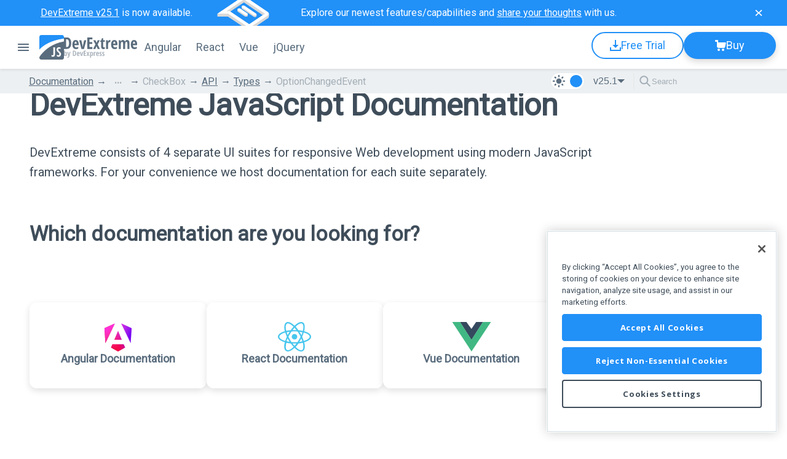

--- FILE ---
content_type: text/css; charset=utf-8
request_url: https://js.devexpress.com/Content/css/no-approaches?v=8lpHgNX4ihRitZWDhANUMaTdX1GajdWoXu_1WwHrk7A1
body_size: 12998
content:
/* Minification failed. Returning unminified contents.
(1269,18): run-time error CSS1030: Expected identifier, found ' '
(1269,24): run-time error CSS1031: Expected selector, found ';'
(1269,24): run-time error CSS1025: Expected comma or open brace, found ';'
 */
@keyframes menuNotificationGrowUp {
  0% {
    left: 0;
    top: 0;
    right: 0;
    bottom: 0;
    border-width: 1px;
    opacity: 1;
  }
  100% {
    left: -7px;
    top: -7px;
    right: -7px;
    bottom: -7px;
    border-width: 14px;
    opacity: 0;
  }
}
.badge-new {
  padding: 2px 6px;
  min-width: 20px;
  max-height: 20px;
  box-sizing: border-box;
  display: flex;
  align-items: center;
  justify-content: center;
  background-color: #ff9000;
  border-radius: 50px;
  font-size: 14px;
  line-height: 18px;
  color: white;
  position: relative;
}
.badge-new:after {
  content: "";
  position: absolute;
  top: 0;
  left: 0;
  right: 0;
  bottom: 0;
  border: 2px solid #ff9000;
  border-radius: 50px;
  animation: menuNotificationGrowUp 2s;
  animation-iteration-count: 3;
}
.indicator-new {
  width: 24px;
  height: 24px;
  background: url('/Content/images/indicator-new.svg') no-repeat;
}
.dx-swatch-dark .light {
  margin-right: -24px;
}
.header-approach-selected {
  min-width: auto;
  padding: 0 8px 2px 8px;
  margin-bottom: 12px;
  font-size: 26px;
  line-height: 100%;
  font-weight: 700;
  font-stretch: 75%;
  font-family: 'Open Sans', sans-serif;
  display: flex;
  align-items: center;
  justify-content: space-between;
  gap: 10px;
  border: 0;
  border-radius: 40px;
  cursor: pointer;
}
.header-approach-selected::after {
  content: ' ';
  margin-top: 6px;
  transition: transform 0.4s;
}
.header-approach-selected:focus {
  outline-color: initial;
  outline-style: solid;
  outline-width: 2px;
}
.header-approach-list {
  z-index: 100001;
  box-sizing: border-box;
  display: none;
  box-shadow: 0 2px 8px 0 rgba(0, 0, 0, 0.12), 0 1px 2px 0 rgba(0, 0, 0, 0.06);
  border-radius: 8px;
  flex-direction: column;
  position: fixed;
  padding: 4px;
  gap: 2px;
}
.header-approach-list.active {
  display: flex;
}
.header-approach-list-item {
  border-radius: 4px;
  display: flex;
  align-items: center;
  box-sizing: border-box;
  height: 40px;
  padding: 8px 8px 8px 12px;
  text-align: left;
  text-decoration: none !important;
}
.header-approach-list-item-content {
  flex: 1;
}
.header-approach-list-item .indicator-new {
  margin-left: 8px;
}
.header-approach-list {
  width: 170px;
}
.header-drawer {
  display: none;
}
.header-drawer-toggle.btn {
  display: none;
  min-width: 40px;
  height: 40px;
  padding: 8px;
  margin-right: 6px;
}
.header-drawer-toggle.btn .dx-icon {
  font-size: 18px;
}
.drawer-menu-divider {
  display: none;
}
@media only screen and (max-width: 1500px) {
  .header-drawer {
    position: fixed;
    top: 70px;
    width: 378px;
    height: 100vh;
    z-index: 100000;
    box-shadow: 0px 4px 8px rgba(0, 0, 0, 0.12);
    flex-direction: column;
  }
  .header-drawer.active {
    display: flex;
  }
  .header-drawer-toggle.btn {
    display: flex;
  }
  .header-drawer .header-menu-items {
    flex-direction: column;
  }
  .header-drawer-link-left {
    display: none;
  }
  .header-drawer .header-link {
    padding: 8px 18px;
    border-top: 0;
    border-bottom: 0;
    border-left: 4px solid transparent;
  }
}
@media only screen and (max-width: 1160px) {
  .header-drawer-link-left {
    display: block;
  }
  .header-drawer .drawer-menu-divider {
    display: block;
    height: 1px;
    margin: 4px 12px;
  }
}
@media only screen and (max-width: 768px) {
  .header-drawer {
    width: 100vw;
  }
  .header-drawer .header-link {
    width: 100vw;
  }
}
.header.releases-has-news .badge-new {
  display: flex;
}
.header.releases-has-news .blog-link .badge-new {
  display: none;
}
.header .badge-new,
.header-drawer .badge-new,
.header .indicator-new,
.header-drawer .indicator-new {
  display: none;
}
.header.whats-new-has-news .whats-new-menu-item .badge-new,
.header-drawer.whats-new-has-news .whats-new-menu-item .badge-new,
.header.whats-new-has-news .whats-new-menu-item .indicator-new,
.header-drawer.whats-new-has-news .whats-new-menu-item .indicator-new {
  display: flex;
}
.header.roadmap-has-news .roadmap-menu-item .badge-new,
.header-drawer.roadmap-has-news .roadmap-menu-item .badge-new,
.header.roadmap-has-news .roadmap-menu-item .indicator-new,
.header-drawer.roadmap-has-news .roadmap-menu-item .indicator-new {
  display: flex;
}
header .header {
  position: fixed;
  z-index: 100001;
  width: 100%;
  height: 70px;
  box-shadow: 0 2px 4px rgba(0, 0, 0, 0.08);
}
.header--logo {
  position: relative;
  text-decoration: none !important;
  display: flex;
  gap: 12px;
  align-items: center;
}
.header-container {
  max-width: 1900px;
  height: inherit;
  padding-top: 0;
  padding-bottom: 0;
  display: flex;
  justify-content: space-between;
}
.header-group {
  display: flex;
  align-items: center;
  gap: 40px;
}
.header-group-logo {
  display: flex;
  align-items: center;
  gap: 4px;
}
.header-menu-items {
  padding: 0;
  display: flex;
  gap: 0 12px;
}
.header-menu-item {
  list-style: none;
}
.header-menu-item .header-menu-list {
  z-index: 100001;
  box-sizing: border-box;
  display: none;
  box-shadow: 0 2px 8px 0 rgba(0, 0, 0, 0.12), 0 1px 2px 0 rgba(0, 0, 0, 0.06);
  border-radius: 8px;
  flex-direction: column;
  position: fixed;
  padding: 4px;
  gap: 2px;
}
.header-menu-item .header-menu-list.active {
  display: flex;
}
.header-menu-item .header-menu-list-item {
  border-radius: 4px;
  display: flex;
  align-items: center;
  box-sizing: border-box;
  height: 40px;
  padding: 8px 8px 8px 12px;
  text-align: left;
  text-decoration: none !important;
}
.header-menu-item .header-menu-list-item-content {
  flex: 1;
}
.header-menu-item .header-menu-list-item .indicator-new {
  margin-left: 8px;
}
.header-menu-item .header-menu-list {
  width: 144px;
}
.header-link {
  cursor: pointer;
  display: flex;
  align-items: center;
  box-sizing: border-box;
  height: 70px;
  padding: 0 12px;
  text-decoration: none !important;
  font-size: 18px;
  font-weight: 500;
  line-height: 100%;
}
.header-link .badge-new {
  margin-left: 4px;
}
.header-link.header-menu-button {
  border: none;
  position: relative;
}
.header-buttons {
  display: inline-flex;
  gap: 10px;
}
.header-button.btn {
  min-width: 150px;
  height: 44px;
  margin-bottom: 6px;
}
.header-button.btn svg {
  height: 18px;
  width: 18px;
}
@media only screen and (max-width: 2000px) {
  .header-container {
    padding-left: 24px;
    padding-right: 24px;
  }
}
@media only screen and (max-width: 1500px) {
  .header-container {
    padding-right: 18px;
    padding-left: 18px;
  }
  .header-container-right .header-menu-items {
    display: none;
  }
}
@media only screen and (max-width: 1160px) {
  .header-container-left .header-menu-items {
    display: none;
  }
}
@media only screen and (max-width: 768px) {
  .header-button.btn {
    min-width: 50px;
    height: 50px;
    padding: 14px;
  }
  .header-button.btn span {
    display: none;
  }
  .header-button.btn[title='Download'] {
    display: none;
  }
  .header-logo-template {
    display: none;
  }
}
.dx-swatch-dark header svg#devextreme-logo path {
  fill: white;
}
.select-versions {
  position: relative;
  height: inherit;
  display: flex;
  gap: 8px;
  align-items: center;
}
.select-versions .menu-container {
  position: relative;
}
.select-versions-active .select-versions__list {
  visibility: visible;
}
.select-versions__indicator {
  position: relative;
  height: 28px;
}
.select-versions__indicator__toltip {
  visibility: hidden;
  display: block;
  height: 0;
  width: 0;
  padding: 12px;
  position: absolute;
  top: 47px;
  left: -98px;
  border-radius: 6px;
  z-index: 1;
  box-sizing: border-box;
  font-size: 14px;
  line-height: 16px;
  box-shadow: 0 4px 8px rgba(0, 0, 0, 0.12);
  background-color: rgba(0, 0, 0, 0.75);
  color: white;
}
.select-versions__indicator__toltip::before {
  position: absolute;
  top: -12px;
  left: 50%;
  content: '';
  width: 0;
  height: 0;
  border-top: none;
  border-right: 12px solid transparent;
  border-left: 12px solid transparent;
  border-bottom: 12px solid rgba(0, 0, 0, 0.75);
  transform: rotate(0);
}
.select-versions__indicator:hover .select-versions__indicator__toltip {
  visibility: visible;
  width: 200px;
  height: auto;
  margin: 0;
}
.select-versions__list {
  box-sizing: border-box;
  visibility: hidden;
  position: absolute;
  width: 87px;
  top: 34px;
  left: 0;
  display: flex;
  flex-direction: column;
  align-items: stretch;
  gap: 2px;
  border-radius: 8px;
  padding: 4px;
  box-shadow: 0 4px 8px rgba(0, 0, 0, 0.12);
}
.select-versions__item {
  padding: 4px 4px 4px 8px;
  cursor: pointer;
  display: flex;
  align-items: center;
  gap: 7px;
  box-sizing: border-box;
  height: 32px;
  border-radius: 4px;
}
.select-versions__item-disabled span {
  opacity: 0.5;
}
.select-versions__item:hover {
  text-decoration: none;
}
.select-versions__item:hover .select-versions__item__tooltip {
  visibility: visible;
}
.select-versions__item:focus {
  z-index: 1;
}
.select-versions__item svg {
  width: 18px;
  height: 18px;
  overflow: visible;
}
.select-versions__item__tooltip {
  visibility: hidden;
  box-sizing: border-box;
  position: absolute;
  left: -300px;
  width: 290px;
  padding: 12px;
  border-radius: 12px;
  box-shadow: 0 4px 8px rgba(0, 0, 0, 0.12);
  background-color: rgba(0, 0, 0, 0.75);
  color: white;
}
.select-versions__item__tooltip::after {
  position: absolute;
  top: calc(50% - 9px);
  right: -18px;
  content: '';
  width: 0;
  height: 0;
  border-top: none;
  border-right: 12px solid transparent;
  border-left: 12px solid transparent;
  border-bottom: 12px solid rgba(0, 0, 0, 0.75);
  transform: rotate(90deg);
}
.select-versions__selected {
  cursor: pointer;
  display: flex;
  align-items: center;
  justify-content: center;
  width: 79px;
  height: 32px;
  padding: 4px 8px;
  gap: 8px;
  border-radius: 4px;
  font-size: 16px;
  line-height: 16px;
}
.select-versions__selected::after {
  transition: transform 0.4s;
}
.search-item-conteiner {
  position: relative;
  display: flex;
  height: 28px;
  padding-right: 24px;
}
.search-item-conteiner .search {
  height: inherit;
  display: inline-flex;
  align-items: center;
  gap: 0 6px;
}
.search-item-conteiner .search::before {
  content: '';
  height: 24px;
  border: 1px solid;
  margin-right: 8px;
}
.search-item-conteiner .found-content,
.search-item-conteiner .search-content,
.search-item-conteiner .clear-content {
  border: none;
}
.search-item-conteiner .found-content {
  width: 18px;
  height: 18px;
  padding: 0;
  opacity: 0.5;
}
.search-item-conteiner .search-content {
  width: 160px;
}
.search-item-conteiner .search-content::placeholder {
  opacity: 0.5;
}
.search-item-conteiner .search-content:focus {
  outline: none;
}
.search-item-conteiner .clear-content {
  visibility: hidden;
  position: absolute;
  right: 0;
  width: 18px;
  height: 18px;
  padding: 0;
  cursor: pointer;
  opacity: 0.8;
}
.search-item-conteiner .clear-content:hover {
  opacity: 1;
}
.search-item-conteiner.active .found-content {
  opacity: 0.8;
  cursor: pointer;
}
.search-item-conteiner.active .found-content:hover {
  opacity: 1;
}
.search-item-conteiner.active .clear-content {
  visibility: visible;
}
@media only screen and (max-width: 700px) {
  .search-item-conteiner {
    height: inherit;
  }
  .search-item-conteiner .found-content {
    opacity: 0.8;
    width: 24px;
    height: 24px;
  }
  .search-item-conteiner .found-content svg {
    width: 24px;
    height: 24px;
  }
  .search-item-conteiner .search-content {
    display: none;
  }
  .search-item-conteiner.expand,
  .search-item-conteiner.active {
    position: absolute;
    left: 0;
    width: 100%;
  }
  .search-item-conteiner.expand .search,
  .search-item-conteiner.active .search {
    width: 100%;
    padding: 0 16px;
    flex: 3;
  }
  .search-item-conteiner.expand .search::before,
  .search-item-conteiner.active .search::before {
    content: none;
  }
  .search-item-conteiner.expand .found-content,
  .search-item-conteiner.active .found-content {
    opacity: 1;
  }
  .search-item-conteiner.expand .search-content,
  .search-item-conteiner.active .search-content {
    display: block;
    width: 100%;
    font-size: 22px;
  }
}
#menu {
  top: 70px;
  height: 40px;
  width: 100%;
  position: fixed;
  z-index: 3;
  left: 0;
}
#menu .menu-wrapper {
  height: inherit;
  padding-top: 0;
  padding-bottom: 0;
  display: flex;
  gap: 15px;
}
#menu .menu-state-button {
  flex: 0 0 40px;
  margin-left: 360px;
  cursor: pointer;
  display: flex;
  justify-content: center;
}
#menu .breadcrumbs-svg {
  min-width: 20px;
  max-width: 20px;
  height: inherit;
  padding-right: 6px;
}
#menu .tools-panel {
  height: inherit;
  padding-right: 16px;
  width: 100%;
  display: flex;
  justify-content: space-between;
  gap: 15px;
}
#menu .tools-panel .menu-dropdown-toogle {
  display: none;
}
#menu .tools-panel .breadcrumbs {
  min-width: 230px;
  height: 40px;
  min-width: 260px;
  width: 50%;
  white-space: nowrap;
  text-overflow: ellipsis;
}
#menu .tools-panel .breadcrumbs .breadcrumbs-wrapper {
  height: inherit;
  padding: 0;
  display: inline-flex;
  align-items: center;
  list-style: none;
  position: absolute;
}
#menu .tools-panel .breadcrumbs .breadcrumbs-wrapper li {
  display: inline-block;
  padding-left: 2px;
}
#menu .tools-panel .breadcrumbs .breadcrumbs-wrapper li.crumb {
  visibility: hidden;
}
#menu .tools-panel .breadcrumbs .breadcrumbs-wrapper li.crumb.no-hide {
  visibility: visible;
}
#menu .tools-panel .breadcrumbs .breadcrumbs-wrapper li a,
#menu .tools-panel .breadcrumbs .breadcrumbs-wrapper li span {
  padding: 0 1px;
  display: inline-block;
  font-weight: 400;
}
#menu .tools-panel .breadcrumbs .breadcrumbs-wrapper li span {
  opacity: 0.5;
}
#menu .tools-panel .breadcrumbs .breadcrumbs-wrapper li a {
  text-decoration: underline;
}
#menu .tools-panel .breadcrumbs .breadcrumbs-wrapper li:not(:first-child)::before {
  content: "\2192";
  padding-left: 2px;
}
#menu .tools-panel .breadcrumbs .breadcrumbs-wrapper li.hidden {
  display: none;
}
#menu .tools-panel .breadcrumbs .breadcrumbs-wrapper li.hint {
  cursor: pointer;
  text-align: center;
}
#menu .tools-panel .breadcrumbs .breadcrumbs-wrapper li.hint span {
  width: 30px;
  font-size: 18px;
  font-weight: bold;
  position: relative;
  top: -3px;
  padding: 11px 0;
  margin-left: 4px;
}
#menu .tools-panel .breadcrumbs .breadcrumbs-wrapper li.hint.active span {
  opacity: 1;
}
#menu .tools-panel .breadcrumbs-dropdown {
  display: none;
}
#menu .tools-panel .breadcrumbs-dropdown.active {
  display: block;
  top: 40px;
  left: 0;
  width: 100%;
  position: absolute;
  list-style: none;
}
#menu .tools-panel .breadcrumbs-dropdown.active ul {
  display: block;
  padding-left: 420px;
}
#menu .tools-panel .breadcrumbs-dropdown.active ul li {
  display: inline-block;
  padding: 2px 0;
}
#menu .tools-panel .breadcrumbs-dropdown.active ul li a {
  text-decoration: underline;
  font-weight: normal;
}
#menu .tools-panel .breadcrumbs-dropdown.active ul li:not(:last-child):after {
  content: "\2192";
}
#menu .tools-panel .tools-items {
  height: 40px;
  display: flex;
  gap: 0 16px;
  align-items: center;
}
#menu .tools-panel .tools-items.toggle-button {
  display: none;
}
#menu .tools-panel .tools-items .filter-item.toggle-button.search {
  display: none;
}
@media only screen and (max-width: 1500px) {
  #menu .menu-wrapper {
    padding-left: 18px;
    padding-right: 18px;
  }
}
@media only screen and (max-width: 1040px) {
  #menu .tools-panel .tools-items {
    justify-content: end;
    width: auto;
  }
  #menu .tools-panel .tools-items .filter-item.toggle-button.search {
    display: block;
    width: 18px;
    cursor: pointer;
    padding: 0 10px;
  }
  #menu .tools-panel .tools-items .filter-item.toggle-button.search.close {
    background-image: url("data:image/svg+xml,%3Csvg xmlns='http://www.w3.org/2000/svg' width='14' height='14' viewBox='0 0 14 14' fill='none'%3E%3Cpath d='M14 1.41L12.59 0L7 5.59L1.41 0L0 1.41L5.59 7L0 12.59L1.41 14L7 8.41L12.59 14L14 12.59L8.41 7L14 1.41Z' fill='%2322587E'/%3E%3C/svg%3E");
  }
  #menu .search-text .space {
    display: block;
  }
}
@media only screen and (max-width: 810px) {
  #menu .breadcrumbs-svg {
    display: none;
  }
}
@media only screen and (max-width: 700px) {
  #menu {
    height: 60px;
  }
  #menu .menu-wrapper {
    padding: 0;
  }
  #menu .menu-state-button {
    display: none;
  }
  #menu .tools-panel {
    gap: 0;
  }
  #menu .tools-panel .menu-dropdown-toogle {
    display: flex;
    justify-content: space-between;
    align-items: center;
    width: 100%;
    font-size: 22px;
    white-space: nowrap;
    padding: 10px 10px 10px 30px;
    cursor: pointer;
  }
  #menu .tools-panel .menu-dropdown-toogle::after {
    margin-top: 3px;
    margin-left: 20px;
    transition: transform 0.25s;
  }
  #menu .tools-panel .breadcrumbs,
  #menu .tools-panel breadcrumbs-dropdown {
    display: none;
  }
  #menu .tools-panel .tools-items {
    height: inherit;
    width: auto;
  }
  #menu .tools-panel .tools-items .theme-switch {
    display: none;
  }
  #menu .tools-panel .tools-items::before {
    content: ' ';
    border-left: 2px solid;
    height: 100%;
  }
}
.theme-switch {
  display: flex;
  flex: 0 0 56px;
  width: 56px;
  height: 28px;
  border: 1px solid;
  box-sizing: border-box;
  border-radius: 50px;
  padding: 1px;
  overflow: hidden;
  cursor: pointer;
}
.theme-switch-wrapper {
  display: inline-flex;
  align-items: center;
  width: 52px;
  height: 24px;
}
.theme-toogle {
  flex: 0 0 20px;
  padding: 2px;
  display: flex;
  justify-content: center;
  align-items: center;
  margin-right: 4px;
}
.theme-toogle svg {
  width: 20px;
  height: 20px;
  border-radius: 10px;
}
.theme-toogle.light {
  transition: 0.4s;
}
.theme-toogle.dark {
  width: 0;
}
.theme-input {
  width: 20px;
  height: 20px;
  border-radius: 10px;
}
.approach-list {
  height: inherit;
  display: flex;
  gap: 24px;
  align-items: flex-end;
}
.approach-list-stretch {
  align-items: stretch;
}
.approach-badge {
  flex: 1 1 100%;
  box-shadow: 0px 4px 12px rgba(0, 0, 0, 0.12);
  border-radius: 12px;
  text-align: center;
  overflow: hidden;
}
.approach-badge.overview .approach-card-link {
  background-color: inherit;
}
.approach-badge .approach-card {
  padding: 32px;
  height: 170px;
  box-sizing: border-box;
  display: flex;
  gap: 12px;
  flex-direction: column;
  align-content: center;
  align-items: center;
  justify-content: space-between;
  transition: height 0.7s;
}
.approach-badge .approach-card-link {
  display: none;
  border-radius: 12px;
  text-decoration: none;
  height: 100%;
  padding: 32px;
  box-sizing: border-box;
  border-bottom: 4px solid transparent;
  gap: 24px;
  flex-direction: column;
  align-items: center;
  text-align: center;
}
.approach-badge .approach-title {
  padding: 0;
  margin: 12px 0 0 0;
  font-size: 18px;
  font-weight: 600;
  line-height: 24px;
}
.approach-badge .approach-text {
  margin: 0 0 12px 0;
  text-align: center;
  font-size: 14px;
  line-height: 150%;
  font-weight: 400;
}
.approach-badge .approach-link.btn.btn,
.approach-badge .approach-text {
  opacity: 0;
  transition: opacity 0.4s;
}
.approach-badge:hover.has-text .approach-card,
.approach-badge.active.has-text .approach-card {
  height: 320px;
}
.approach-badge:hover .approach-card,
.approach-badge.active .approach-card {
  height: 240px;
}
.approach-badge:hover .approach-text,
.approach-badge.active .approach-text,
.approach-badge:hover .approach-link.btn.btn,
.approach-badge.active .approach-link.btn.btn {
  opacity: 1;
}
.approach-badge.without-button .approach-title {
  margin: 0;
}
.approach-badge.without-button .approach-card-link {
  display: flex;
}
@media only screen and (max-width: 1520px) {
  .approach-badge:hover.has-text .approach-card,
  .approach-badge.active.has-text .approach-card {
    height: 320px;
  }
}
@media only screen and (max-width: 1400px) {
  .approach-list {
    gap: 12px;
  }
  .approach-badge .approach-title {
    display: flex;
    flex-direction: column;
  }
  .approach-badge .approach-svg {
    width: auto;
    height: 48px;
  }
  .approach-badge .approach-svg svg {
    width: 100%;
    height: 100%;
  }
  .approach-badge .approach-link.btn.btn {
    min-width: 100%;
  }
}
@media only screen and (max-width: 1200px) {
  .approach-badge {
    flex-basis: 40%;
  }
  .approach-badge .approach-card {
    display: none;
  }
  .approach-badge .approach-card-link {
    display: flex;
  }
  .approach-badge .approach-title {
    margin: 0;
  }
}
@media only screen and (max-width: 800px) {
  .approach-badge .approach-title {
    font-size: 16px;
    line-height: 20px;
  }
}
@media only screen and (max-width: 768px) {
  .approach-list {
    flex-wrap: wrap;
  }
}
.btn.btn {
  box-sizing: border-box;
  display: flex;
  align-items: center;
  padding: 10px 20px;
  border-radius: 40px;
  text-decoration: none;
  justify-content: center;
  color: white;
  font-family: 'Roboto', sans-serif;
  font-size: 18px;
  line-height: 24px;
  font-weight: 500;
  min-width: 220px;
  max-width: fit-content;
  border: 2px solid;
}
.btn.btn-shadow {
  box-shadow: 0px 4px 12px rgba(0, 0, 0, 0.16);
}
.btn.btn-icon {
  gap: 8px;
}
.btn.btn-docs {
  display: inline-flex;
  margin: 0 6px;
  vertical-align: middle;
  min-width: auto;
  height: 36px;
  padding: 0 16px 0 8px;
  font-size: 16px;
  line-height: 18px;
}
.btn.btn svg {
  width: 24px;
  height: 24px;
}
.btn-list {
  display: flex;
  gap: 0 12px;
  flex-wrap: wrap;
  margin-bottom: 16px;
}
.tbs {
  width: 100%;
  display: inline-flex;
  align-items: center;
  flex-wrap: nowrap;
  flex-direction: row;
  justify-content: center;
}
.tbs-item {
  position: relative;
  text-align: center;
  font-style: normal;
  font-weight: 500;
  font-size: 18px;
  line-height: 135%;
  cursor: pointer;
  padding: 24px 24px 16px;
  border-bottom: none;
  text-decoration: none;
}
.tbs-item:focus {
  outline: none;
}
.tbs-item:focus-visible {
  outline: auto;
}
.duo-card {
  margin-top: 16px;
  display: flex;
  justify-content: center;
  padding: 4px;
  width: fit-content;
  border-radius: 40px;
}
.duo-card .wrapper-card {
  cursor: pointer;
  display: flex;
  border-radius: 40px;
  padding: 10px 12px 10px 16px;
  gap: 8px;
}
.duo-card .wrapper-card.active {
  box-shadow: 0px 2px 6px rgba(0, 0, 0, 0.16);
  background-color: white;
}
.duo-card .wrapper-card svg {
  width: 24px;
  height: 24px;
}
.duo-card .wrapper-card input {
  background-color: transparent;
  padding: 0 4px 0 0;
  border: none;
  margin: 0;
  font-weight: 400;
  font-size: 14px;
  line-height: 18px;
}
.duo-card .wrapper-card input:hover {
  cursor: pointer;
}
.duo-card .wrapper-card input.active {
  box-shadow: none;
  background-color: transparent;
}
.content-width {
  max-width: 1600px;
  margin: 0 auto;
  padding: 64px 0;
  position: relative;
  -moz-box-sizing: border-box;
  -webkit-box-sizing: border-box;
  box-sizing: border-box;
}
@media only screen and (max-width: 1920px) {
  .content-width {
    padding-left: 48px;
    padding-right: 48px;
  }
}
@media only screen and (max-width: 1400px) {
  .content-width {
    padding-top: 32px;
    padding-bottom: 32px;
  }
}
@media only screen and (max-width: 768px) {
  .content-width {
    padding-left: 24px;
    padding-right: 24px;
  }
  .btn.btn {
    min-width: 180px;
  }
  .tbs {
    overflow-x: scroll;
    justify-content: flex-start;
    -ms-overflow-style: none;
    scrollbar-width: none;
  }
  .tbs-item {
    padding: 14px 32px;
    width: auto;
    white-space: nowrap;
  }
  .tbs::-webkit-scrollbar {
    display: none;
  }
}
#ot-sdk-btn-floating.ot-floating-button {
  display: none;
}
#onetrust-consent-sdk #onetrust-banner-sdk #onetrust-button-group-parent button {
  border-radius: 4px;
  font-family: 'Open Sans', sans-serif;
  width: 100% !important;
}
#onetrust-consent-sdk #onetrust-banner-sdk #onetrust-button-group-parent button#onetrust-pc-btn-handler:hover {
  color: white;
  opacity: 1;
}
#onetrust-consent-sdk #onetrust-pc-sdk button:not(#clear-filters-handler):not(.ot-close-icon):not(#filter-btn-handler):not(.ot-remove-objection-handler):not(.ot-obj-leg-btn-handler):not([aria-expanded]):not(.ot-link-btn) {
  border-radius: 4px;
  font-family: 'Open Sans', sans-serif;
}
#ot-sdk-btn.ot-sdk-show-settings,
#ot-sdk-btn.optanon-show-settings {
  border: none;
  padding: 0;
  line-height: inherit;
  font-size: inherit;
  background-color: transparent !important;
  text-decoration: underline;
  color: white;
}
#ot-sdk-btn.ot-sdk-show-settings:visited,
#ot-sdk-btn.optanon-show-settings:visited {
  color: white;
}
#ot-sdk-btn.ot-sdk-show-settings:hover,
#ot-sdk-btn.optanon-show-settings:hover,
#ot-sdk-btn.ot-sdk-show-settings:visited:hover,
#ot-sdk-btn.optanon-show-settings:visited:hover {
  color: #d9d9d9;
}
#ot-sdk-btn.ot-sdk-show-settings:active,
#ot-sdk-btn.optanon-show-settings:active {
  color: #b3b3b3;
}
#ot-sdk-btn.ot-sdk-show-settings:focus,
#ot-sdk-btn.optanon-show-settings:focus {
  outline-color: white;
}
div.wsMsgWnd {
  left: 0;
  bottom: 0;
  right: 0;
  border-radius: 0;
  font-family: 'Roboto', sans-serif;
}
div.wsMsgWnd .r-container {
  max-width: 1600px !important;
  padding: 40px 20px;
}
div.wsMsgWnd.Important {
  border: none;
  backdrop-filter: blur(2px);
  -webkit-backdrop-filter: blur(2px);
}
div.wsMsgWnd.Important .r-container .Button {
  padding-bottom: 10px;
  vertical-align: bottom;
}
div.wsMsgWnd.Important .r-container .Button a {
  background: inherit;
  font-family: 'Roboto', sans-serif;
  transition: all 0.5s;
}
div.wsMsgWnd.Important .r-container .Content .Title {
  margin-bottom: 16px;
  font-family: 'Roboto', sans-serif;
  font-size: 24px;
  font-weight: 500;
  line-height: 135%;
}
div.wsMsgWnd.Important .r-container .Content .Text {
  font-size: 16px;
  font-weight: 400;
  line-height: 135%;
}
div.wsMsgWnd .CloseButton::after {
  font-size: 32px;
}
@media only screen and (max-width: 1200px) {
  div.wsMsgWnd .r-container .Button {
    display: block;
    padding-top: 20px;
    text-align: left;
  }
  div.wsMsgWnd .r-container .Content .Text {
    max-width: 100% !important;
  }
  div.wsMsgWnd .r-container .Content > * {
    max-width: 100%;
  }
}
.block-no-approach-container #menu .menu-state-button {
  display: none;
}
.block-no-approach-container a {
  text-decoration: none;
}
.block-approch-selected-content.content-width {
  padding-bottom: 200px;
}
.block-approch-selected-content h1,
.block-approch-selected-content h2 {
  font-weight: bold;
  margin-bottom: 32px;
  padding: 0;
}
.block-approch-selected-content h1 {
  font-size: 50px;
  margin-top: 40px;
}
.block-approch-selected-content h2 {
  font-size: 34px;
  margin-top: 0;
}
.block-approch-selected-content p {
  font-size: 20px;
  line-height: 32px;
  margin-top: 0;
  margin-bottom: 64px;
  width: 80%;
}
.block-approch-selected-content .approach-list {
  height: 200px;
}
@media only screen and (max-width: 1040px) {
  .block-approch-selected-content.content-width {
    padding-top: 64px;
  }
  .block-approch-selected-content h1 {
    margin-top: 0;
  }
}
@media only screen and (max-width: 798px) {
  .block-approch-selected-content.content-width {
    padding-top: 86px;
  }
}
background-color: white;
.header-approach-selected {
  color: #2190f7;
  background-color: white;
}
.header-approach-selected:hover {
  background-color: rgba(28, 45, 54, 0.03);
}
.header-approach-selected:active {
  background-color: rgba(28, 45, 54, 0.07);
}
.header-approach-selected::after {
  content: '';
  width: 0;
  height: 0;
  border-top: none;
  border-right: 6px solid transparent;
  border-left: 6px solid transparent;
  border-bottom: 6px solid #596c7d;
  transform: rotate(180deg);
}
.header-approach-selected.active::after {
  content: '';
  width: 0;
  height: 0;
  border-top: none;
  border-right: 6px solid transparent;
  border-left: 6px solid transparent;
  border-bottom: 6px solid #596c7d;
  transform: rotate(0);
}
.header-approach-list {
  background-color: white;
}
.header-approach-list-item:hover {
  background-color: rgba(28, 45, 54, 0.03);
}
.header-approach-list-item:active {
  background-color: rgba(28, 45, 54, 0.07);
}
.header-approach-list-item-content {
  color: #596c7d;
}
.header-drawer {
  background-color: white;
}
.header-drawer .header-link.selected {
  border-bottom-color: transparent;
  border-left-color: #2190f7;
}
@media only screen and (max-width: 1160px) {
  .drawer-menu-divider {
    background-color: #e7ebee;
  }
}
header .header {
  background-color: white;
}
.header--logo--js {
  fill: #2190f7;
}
.header-drawer .header-link:focus {
  border-left-color: #2190f7;
}
.header-drawer .header-link.selected:focus {
  border-left-color: #1c7ad2;
}
.header button {
  background-color: transparent;
}
.header-link-text {
  color: #596c7d;
}
.header-link:focus {
  outline: none;
}
.header-link:hover {
  background-color: rgba(28, 45, 54, 0.03);
}
.header-link.active {
  background-color: rgba(28, 45, 54, 0.07);
}
.header-container-left .header-link:focus,
.header-container-right .header-link:focus,
.header-container-left .header-link.active,
.header-container-right .header-link.active,
.header-container-left .header-link.selected,
.header-container-right .header-link.selected {
  position: relative;
}
.header-container-left .header-link:focus::after,
.header-container-right .header-link:focus::after,
.header-container-left .header-link.active::after,
.header-container-right .header-link.active::after,
.header-container-left .header-link.selected::after,
.header-container-right .header-link.selected::after {
  position: absolute;
  bottom: 0;
  left: 12px;
  right: 12px;
  content: ' ';
  height: 4px;
  border-radius: 4px 4px 0 0;
  background-color: #2190f7;
}
.header-container-left .header-link.selected:focus::after,
.header-container-right .header-link.selected:focus::after {
  background-color: #1c7ad2;
}
.header-menu-item .header-menu-list {
  background-color: white;
}
.header-menu-item .header-menu-list-item:hover {
  background-color: rgba(28, 45, 54, 0.03);
}
.header-menu-item .header-menu-list-item:active {
  background-color: rgba(28, 45, 54, 0.07);
}
.header-menu-item .header-menu-list-item-content {
  color: #596c7d;
}
.header-menu-item .header-menu-button::before {
  position: absolute;
  bottom: 10px;
  left: calc(44%);
  content: '';
  width: 0;
  height: 0;
  border-top: none;
  border-right: 6px solid transparent;
  border-left: 6px solid transparent;
  border-bottom: 6px solid #596c7d;
  transform: rotate(180deg);
}
.select-versions-active .select-versions__selected,
.select-versions-active .select-versions__selected:hover {
  background-color: rgba(28, 45, 54, 0.07);
}
.select-versions__list {
  background-color: white;
}
.select-versions__selected {
  color: #596c7d;
  background-color: transparent;
  border-color: transparent;
}
.select-versions__selected:hover {
  background-color: rgba(28, 45, 54, 0.03);
}
.select-versions__selected:focus-visible {
  outline: 2px solid #2190f7;
}
.select-versions__selected::after {
  content: '';
  width: 0;
  height: 0;
  border-top: none;
  border-right: 6px solid transparent;
  border-left: 6px solid transparent;
  border-bottom: 6px solid #596c7d;
  transform: rotate(180deg);
}
.select-versions__item:hover {
  background-color: rgba(28, 45, 54, 0.03);
}
.select-versions__item:active,
.select-versions__item:focus {
  outline: 2px solid #2190f7;
}
.select-versions__item-selected {
  background-color: rgba(28, 45, 54, 0.07);
}
.search-item-conteiner {
  background-color: #edf0f2;
}
.search-item-conteiner .found-content,
.search-item-conteiner .search-content,
.search-item-conteiner .clear-content {
  color: #596c7d;
  background-color: #edf0f2;
}
.search-item-conteiner .found-content path,
.search-item-conteiner .clear-content path,
.search-item-conteiner .found-content circle,
.search-item-conteiner .clear-content circle {
  fill: #596c7d;
}
.search-item-conteiner .search-content::placeholder {
  color: #596c7d;
}
.search-item-conteiner .search::before {
  border-color: #e7ebee;
}
#menu {
  background-color: #edf0f2;
}
#menu a {
  color: #596c7d;
}
#menu a[href]:hover {
  color: #2190f7;
}
#menu span {
  color: #596c7d;
}
#menu li::before,
#menu li::after {
  color: #596c7d;
}
#menu .breadcrumbs-svg {
  fill: #596c7d;
}
#menu .tools-panel {
  border-color: #edf0f2;
}
#menu .tools-panel .breadcrumbs .breadcrumbs-wrapper li.hint.active span {
  background-color: #f3f5f6;
}
#menu .tools-panel .breadcrumbs-dropdown.active {
  background-color: #edf0f2;
}
.menu-state-button {
  background-color: #f3f5f6;
}
.menu-state-button svg path {
  fill: #596c7d;
}
.menu-state-button:hover {
  background-color: #596c7d;
  opacity: 0.8;
}
.menu-state-button:hover svg path {
  fill: #f3f5f6;
}
@media only screen and (max-width: 700px) {
  #menu .tools-panel .menu-dropdown-toogle {
    color: #596c7d;
  }
  #menu .tools-panel .menu-dropdown-toogle::after {
    content: '';
    width: 0;
    height: 0;
    border-top: none;
    border-right: 8px solid transparent;
    border-left: 8px solid transparent;
    border-bottom: 8px solid #596c7d;
    transform: rotate(180deg);
  }
  #menu .tools-panel .menu-dropdown-toogle.active {
    background-color: #f2f2f2;
  }
  #menu .tools-panel .menu-dropdown-toogle.active::after {
    content: '';
    width: 0;
    height: 0;
    border-top: none;
    border-right: 8px solid transparent;
    border-left: 8px solid transparent;
    border-bottom: 8px solid #596c7d;
    transform: rotate(0);
  }
  #menu .tools-panel .tools-items .filter-item.toggle-button.search {
    background-color: #d1d7dc;
  }
  #menu .tools-panel .tools-items::before {
    border-color: #e0e3e7;
  }
}
.theme-switch {
  background-color: white;
  border-color: #e7ebee;
}
.theme-input {
  background-color: #2190f7;
}
.approach-badge {
  background-color: white;
}
.approach-badge .approach-title,
.approach-badge .approach-text {
  color: #596c7d;
}
.approach-badge .approach-card-link {
  background-color: white;
}
.approach-badge .approach-card-link:hover {
  background-color: rgba(28, 45, 54, 0.03);
}
.approach-badge .approach-card-link:active {
  background-color: rgba(28, 45, 54, 0.07);
}
.approach-badge .approach-card-link:focus {
  border-color: #2190f7;
  outline: none;
}
.approach-badge.overview {
  background-color: #2190f7;
}
.approach-badge.overview .approach-title,
.approach-badge.overview .approach-text {
  color: white;
}
.approach-badge.overview .approach-card-link:hover {
  background-color: #1c7ad2;
}
.approach-badge.overview .approach-card-link:active {
  background-color: #1765ad;
}
.approach-badge.overview .approach-card-link:focus {
  border-color: #11487c;
  outline: none;
}
.btn.btn-accent {
  color: white;
  border-color: #2190f7;
  outline-color: #2190f7;
  background-color: #2190f7;
}
.btn.btn-accent svg {
  fill: white;
}
.btn.btn-accent svg path,
.btn.btn-accent svg circle {
  fill: white;
}
.btn.btn-accent:hover {
  color: white;
  border-color: #1c7ad2;
  outline-color: #1c7ad2;
  background-color: #1c7ad2;
}
.btn.btn-accent:hover svg {
  fill: white;
}
.btn.btn-accent:hover svg path,
.btn.btn-accent:hover svg circle {
  fill: white;
}
.btn.btn-accent:active,
.btn.btn-accent:focus {
  color: white;
  border-color: #1765ad;
  outline-color: #1765ad;
  background-color: #1765ad;
}
.btn.btn-accent:active svg,
.btn.btn-accent:focus svg {
  fill: white;
}
.btn.btn-accent:active svg path,
.btn.btn-accent:focus svg path,
.btn.btn-accent:active svg circle,
.btn.btn-accent:focus svg circle {
  fill: white;
}
.btn.btn-outlined {
  color: #2190f7;
  border-color: #2190f7;
  outline-color: #2190f7;
  background-color: transparent;
}
.btn.btn-outlined svg {
  fill: #2190f7;
}
.btn.btn-outlined svg path,
.btn.btn-outlined svg circle {
  fill: #2190f7;
}
.btn.btn-outlined:hover {
  color: white;
  border-color: #1c7ad2;
  outline-color: #1c7ad2;
  background-color: #1c7ad2;
}
.btn.btn-outlined:hover svg {
  fill: white;
}
.btn.btn-outlined:hover svg path,
.btn.btn-outlined:hover svg circle {
  fill: white;
}
.btn.btn-outlined:active,
.btn.btn-outlined:focus {
  color: white;
  border-color: #1765ad;
  outline-color: #1765ad;
  background-color: #1765ad;
}
.btn.btn-outlined:active svg,
.btn.btn-outlined:focus svg {
  fill: white;
}
.btn.btn-outlined:active svg path,
.btn.btn-outlined:focus svg path,
.btn.btn-outlined:active svg circle,
.btn.btn-outlined:focus svg circle {
  fill: white;
}
.btn.btn-text {
  color: #596c7d;
  border-color: white;
  outline-color: white;
  background-color: white;
}
.btn.btn-text svg {
  fill: #596c7d;
}
.btn.btn-text svg path,
.btn.btn-text svg circle {
  fill: #596c7d;
}
.btn.btn-text:hover {
  color: #596c7d;
  border-color: #f3f5f6;
  outline-color: #f3f5f6;
  background-color: #f3f5f6;
}
.btn.btn-text:hover svg {
  fill: #596c7d;
}
.btn.btn-text:hover svg path,
.btn.btn-text:hover svg circle {
  fill: #596c7d;
}
.btn.btn-text:active,
.btn.btn-text:focus {
  color: #596c7d;
  border-color: #edf0f2;
  outline-color: #edf0f2;
  background-color: #edf0f2;
}
.btn.btn-text:active svg,
.btn.btn-text:focus svg {
  fill: #596c7d;
}
.btn.btn-text:active svg path,
.btn.btn-text:focus svg path,
.btn.btn-text:active svg circle,
.btn.btn-text:focus svg circle {
  fill: #596c7d;
}
.btn.btn-text-accent {
  color: #2190f7;
  border-color: white;
  outline-color: white;
  background-color: white;
}
.btn.btn-text-accent svg {
  fill: #2190f7;
}
.btn.btn-text-accent svg path,
.btn.btn-text-accent svg circle {
  fill: #2190f7;
}
.btn.btn-text-accent:hover {
  color: #2190f7;
  border-color: #f3f5f6;
  outline-color: #f3f5f6;
  background-color: #f3f5f6;
}
.btn.btn-text-accent:hover svg {
  fill: #2190f7;
}
.btn.btn-text-accent:hover svg path,
.btn.btn-text-accent:hover svg circle {
  fill: #2190f7;
}
.btn.btn-text-accent:active,
.btn.btn-text-accent:focus {
  color: #2190f7;
  border-color: #edf0f2;
  outline-color: #edf0f2;
  background-color: #edf0f2;
}
.btn.btn-text-accent:active svg,
.btn.btn-text-accent:focus svg {
  fill: #2190f7;
}
.btn.btn-text-accent:active svg path,
.btn.btn-text-accent:focus svg path,
.btn.btn-text-accent:active svg circle,
.btn.btn-text-accent:focus svg circle {
  fill: #2190f7;
}
.btn.btn-text-outlined {
  color: white;
  border-color: white;
  outline-color: white;
  background-color: transparent;
}
.btn.btn-text-outlined svg {
  fill: white;
}
.btn.btn-text-outlined svg path,
.btn.btn-text-outlined svg circle {
  fill: white;
}
.btn.btn-text-outlined:hover {
  color: #2190f7;
  border-color: white;
  outline-color: white;
  background-color: white;
}
.btn.btn-text-outlined:hover svg {
  fill: #2190f7;
}
.btn.btn-text-outlined:hover svg path,
.btn.btn-text-outlined:hover svg circle {
  fill: #2190f7;
}
.btn.btn-text-outlined:active,
.btn.btn-text-outlined:focus {
  color: #2190f7;
  border-color: #f3f5f6;
  outline-color: #f3f5f6;
  background-color: #f3f5f6;
}
.btn.btn-text-outlined:active svg,
.btn.btn-text-outlined:focus svg {
  fill: #2190f7;
}
.btn.btn-text-outlined:active svg path,
.btn.btn-text-outlined:focus svg path,
.btn.btn-text-outlined:active svg circle,
.btn.btn-text-outlined:focus svg circle {
  fill: #2190f7;
}
.tbs {
  border-bottom: 1px solid #e7ebee;
}
.tbs-item {
  color: #596c7d;
}
.tbs-item:hover {
  background-color: rgba(28, 45, 54, 0.03);
}
.tbs-item:visited {
  color: #596c7d;
}
.tbs-item.active {
  color: #2190f7;
  position: relative;
}
.tbs-item.active::after {
  position: absolute;
  bottom: 0;
  left: 12px;
  right: 12px;
  content: ' ';
  height: 4px;
  border-radius: 4px;
  background-color: #2190f7;
}
.duo-card {
  background-color: #f3f5f6;
}
.duo-card .wrapper-card:focus-visible {
  outline-color: #2190f7;
}
.duo-card .wrapper-card:not(.active) svg path {
  fill: #596c7d;
}
.duo-card .wrapper-card:not(.active) svg path.background {
  opacity: 0.5;
}
.duo-card .wrapper-card:not(.active) svg path.letter {
  fill: #f3f5f6;
}
.duo-card .wrapper-card input {
  color: #596c7d;
}
.dx-scrollbar-hoverable.dx-scrollable-scrollbar-active .dx-scrollable-scroll-content,
.dx-scrollable-scroll-content {
  background-color: #667c8f;
}
#onetrust-consent-sdk #onetrust-banner-sdk {
  background-color: white;
}
#onetrust-consent-sdk #onetrust-banner-sdk #onetrust-button-group-parent .banner-actions-container button {
  background-color: #2190f7;
  border-color: #2190f7;
}
#onetrust-consent-sdk #onetrust-banner-sdk #onetrust-button-group-parent button#onetrust-pc-btn-handler {
  background-color: white;
  border: 2px solid #3f4d5a;
  color: #3f4d5a;
}
#onetrust-consent-sdk #onetrust-banner-sdk #onetrust-button-group-parent button#onetrust-pc-btn-handler:hover {
  background-color: #3f4d5a;
  color: white;
}
#onetrust-consent-sdk #onetrust-pc-sdk {
  background-color: white;
}
#onetrust-consent-sdk #onetrust-pc-sdk h3,
#onetrust-consent-sdk #onetrust-pc-sdk h4,
#onetrust-consent-sdk #onetrust-pc-sdk p,
#onetrust-consent-sdk #onetrust-pc-sdk #ot-pc-title,
#onetrust-consent-sdk #onetrust-pc-sdk #ot-pc-desc {
  color: #3f4d5a;
}
#onetrust-consent-sdk #onetrust-pc-sdk .ot-pc-header,
#onetrust-consent-sdk #onetrust-pc-sdk .ot-pc-footer,
#onetrust-consent-sdk #onetrust-pc-sdk .ot-pc-footer-logo,
#onetrust-consent-sdk #onetrust-pc-sdk .ot-accordion-layout.ot-cat-item {
  border-color: #edf0f2;
}
#onetrust-consent-sdk #onetrust-pc-sdk .ot-plus-minus span {
  background-color: #3f4d5a;
}
#onetrust-consent-sdk #onetrust-pc-sdk .ot-pc-footer-logo,
#onetrust-consent-sdk #onetrust-pc-sdk .ot-acc-grpcntr.ot-acc-txt,
#onetrust-consent-sdk #onetrust-pc-sdk .ot-acc-txt .ot-subgrp-tgl .ot-switch.ot-toggle {
  background-color: white;
}
#onetrust-consent-sdk #onetrust-pc-sdk .ot-vs-list .ot-always-active,
#onetrust-consent-sdk #onetrust-pc-sdk .ot-cat-grp .ot-always-active {
  color: #2190f7;
}
#onetrust-consent-sdk #onetrust-pc-sdk .category-host-list-handler {
  color: #2190f7 !important;
}
#onetrust-consent-sdk #onetrust-pc-sdk button:not(#clear-filters-handler):not(.ot-close-icon):not(#filter-btn-handler):not(.ot-remove-objection-handler):not(.ot-obj-leg-btn-handler):not([aria-expanded]):not(.ot-link-btn) {
  background-color: #2190f7 !important;
  border-color: #2190f7 !important;
}
#onetrust-consent-sdk #onetrust-pc-sdk button:not(#clear-filters-handler):not(.ot-close-icon):not(#filter-btn-handler):not(.ot-remove-objection-handler):not(.ot-obj-leg-btn-handler):not([aria-expanded]):not(.ot-link-btn):hover {
  background-color: #1c7ad2 !important;
  border-color: #1c7ad2 !important;
}
#onetrust-consent-sdk #onetrust-pc-sdk button:not(#clear-filters-handler):not(.ot-close-icon):not(#filter-btn-handler):not(.ot-remove-objection-handler):not(.ot-obj-leg-btn-handler):not([aria-expanded]):not(.ot-link-btn):active,
#onetrust-consent-sdk #onetrust-pc-sdk button:not(#clear-filters-handler):not(.ot-close-icon):not(#filter-btn-handler):not(.ot-remove-objection-handler):not(.ot-obj-leg-btn-handler):not([aria-expanded]):not(.ot-link-btn):focus {
  background-color: #1765ad !important;
  border-color: #1765ad !important;
}
#onetrust-consent-sdk #onetrust-pc-sdk button:not(#clear-filters-handler):not(.ot-close-icon):not(#filter-btn-handler):not(.ot-remove-objection-handler):not(.ot-obj-leg-btn-handler):not([aria-expanded]):not(.ot-link-btn):focus {
  outline-width: 0;
}
#onetrust-consent-sdk #onetrust-pc-sdk .ot-tgl input:checked + .ot-switch .ot-switch-nob {
  border-color: #2190f7;
  background-color: rgba(33, 144, 247, 0.1);
}
#onetrust-consent-sdk #onetrust-pc-sdk .ot-tgl input:checked + .ot-switch .ot-switch-nob:before {
  background-color: #2190f7;
}
#onetrust-consent-sdk #onetrust-pc-sdk.otPcCenter {
  box-shadow: 0px 4px 12px rgba(0, 0, 0, 0.16);
}
#onetrust-consent-sdk #onetrust-policy-text {
  color: #3f4d5a;
}
#ot-sdk-btn.ot-sdk-show-settings,
#ot-sdk-btn.optanon-show-settings {
  color: white;
}
div.wsMsgWnd.Important {
  background-color: black;
  opacity: 0.8;
}
div.wsMsgWnd.Important .r-container .Button a:hover {
  background: white;
  color: #222222;
}
.block-approch-selected-content h1,
.block-approch-selected-content h2,
.block-approch-selected-content p {
  color: #3f4d5a;
}
body.dx-swatch-dark {
  background-color: #2a2a2a;
}
body.dx-swatch-dark .header-approach-selected {
  color: #158bff;
  background-color: #2a2a2a;
}
body.dx-swatch-dark .header-approach-selected:hover {
  background-color: rgba(255, 255, 255, 0.12);
}
body.dx-swatch-dark .header-approach-selected:active {
  background-color: rgba(255, 255, 255, 0.15);
}
body.dx-swatch-dark .header-approach-selected::after {
  content: '';
  width: 0;
  height: 0;
  border-top: none;
  border-right: 6px solid transparent;
  border-left: 6px solid transparent;
  border-bottom: 6px solid #ebebeb;
  transform: rotate(180deg);
}
body.dx-swatch-dark .header-approach-selected.active::after {
  content: '';
  width: 0;
  height: 0;
  border-top: none;
  border-right: 6px solid transparent;
  border-left: 6px solid transparent;
  border-bottom: 6px solid #ebebeb;
  transform: rotate(0);
}
body.dx-swatch-dark .header-approach-list {
  background-color: #383838;
}
body.dx-swatch-dark .header-approach-list-item:hover {
  background-color: rgba(255, 255, 255, 0.12);
}
body.dx-swatch-dark .header-approach-list-item:active {
  background-color: rgba(255, 255, 255, 0.15);
}
body.dx-swatch-dark .header-approach-list-item-content {
  color: #ebebeb;
}
body.dx-swatch-dark .header-drawer {
  background-color: #2a2a2a;
}
body.dx-swatch-dark .header-drawer .header-link.selected {
  border-bottom-color: transparent;
  border-left-color: #158bff;
}
@media only screen and (max-width: 1160px) {
  body.dx-swatch-dark .drawer-menu-divider {
    background-color: #525252;
  }
}
body.dx-swatch-dark header .header {
  background-color: #2a2a2a;
}
body.dx-swatch-dark .header--logo--js {
  fill: #158bff;
}
body.dx-swatch-dark .header-drawer .header-link:focus {
  border-left-color: #158bff;
}
body.dx-swatch-dark .header-drawer .header-link.selected:focus {
  border-left-color: #1276d9;
}
body.dx-swatch-dark .header button {
  background-color: transparent;
}
body.dx-swatch-dark .header-link-text {
  color: #ebebeb;
}
body.dx-swatch-dark .header-link:focus {
  outline: none;
}
body.dx-swatch-dark .header-link:hover {
  background-color: rgba(255, 255, 255, 0.12);
}
body.dx-swatch-dark .header-link.active {
  background-color: rgba(255, 255, 255, 0.15);
}
body.dx-swatch-dark .header-container-left .header-link:focus,
body.dx-swatch-dark .header-container-right .header-link:focus,
body.dx-swatch-dark .header-container-left .header-link.active,
body.dx-swatch-dark .header-container-right .header-link.active,
body.dx-swatch-dark .header-container-left .header-link.selected,
body.dx-swatch-dark .header-container-right .header-link.selected {
  position: relative;
}
body.dx-swatch-dark .header-container-left .header-link:focus::after,
body.dx-swatch-dark .header-container-right .header-link:focus::after,
body.dx-swatch-dark .header-container-left .header-link.active::after,
body.dx-swatch-dark .header-container-right .header-link.active::after,
body.dx-swatch-dark .header-container-left .header-link.selected::after,
body.dx-swatch-dark .header-container-right .header-link.selected::after {
  position: absolute;
  bottom: 0;
  left: 12px;
  right: 12px;
  content: ' ';
  height: 4px;
  border-radius: 4px 4px 0 0;
  background-color: #158bff;
}
body.dx-swatch-dark .header-container-left .header-link.selected:focus::after,
body.dx-swatch-dark .header-container-right .header-link.selected:focus::after {
  background-color: #1276d9;
}
body.dx-swatch-dark .header-menu-item .header-menu-list {
  background-color: #383838;
}
body.dx-swatch-dark .header-menu-item .header-menu-list-item:hover {
  background-color: rgba(255, 255, 255, 0.12);
}
body.dx-swatch-dark .header-menu-item .header-menu-list-item:active {
  background-color: rgba(255, 255, 255, 0.15);
}
body.dx-swatch-dark .header-menu-item .header-menu-list-item-content {
  color: #ebebeb;
}
body.dx-swatch-dark .header-menu-item .header-menu-button::before {
  position: absolute;
  bottom: 10px;
  left: calc(44%);
  content: '';
  width: 0;
  height: 0;
  border-top: none;
  border-right: 6px solid transparent;
  border-left: 6px solid transparent;
  border-bottom: 6px solid #ebebeb;
  transform: rotate(180deg);
}
body.dx-swatch-dark .select-versions-active .select-versions__selected,
body.dx-swatch-dark .select-versions-active .select-versions__selected:hover {
  background-color: rgba(255, 255, 255, 0.15);
}
body.dx-swatch-dark .select-versions__list {
  background-color: #383838;
}
body.dx-swatch-dark .select-versions__selected {
  color: #ebebeb;
  background-color: transparent;
  border-color: transparent;
}
body.dx-swatch-dark .select-versions__selected:hover {
  background-color: rgba(255, 255, 255, 0.12);
}
body.dx-swatch-dark .select-versions__selected:focus-visible {
  outline: 2px solid #158bff;
}
body.dx-swatch-dark .select-versions__selected::after {
  content: '';
  width: 0;
  height: 0;
  border-top: none;
  border-right: 6px solid transparent;
  border-left: 6px solid transparent;
  border-bottom: 6px solid #ebebeb;
  transform: rotate(180deg);
}
body.dx-swatch-dark .select-versions__item:hover {
  background-color: rgba(255, 255, 255, 0.12);
}
body.dx-swatch-dark .select-versions__item:active,
body.dx-swatch-dark .select-versions__item:focus {
  outline: 2px solid #158bff;
}
body.dx-swatch-dark .select-versions__item-selected {
  background-color: rgba(255, 255, 255, 0.15);
}
body.dx-swatch-dark .search-item-conteiner {
  background-color: #434343;
}
body.dx-swatch-dark .search-item-conteiner .found-content,
body.dx-swatch-dark .search-item-conteiner .search-content,
body.dx-swatch-dark .search-item-conteiner .clear-content {
  color: #ebebeb;
  background-color: #434343;
}
body.dx-swatch-dark .search-item-conteiner .found-content path,
body.dx-swatch-dark .search-item-conteiner .clear-content path,
body.dx-swatch-dark .search-item-conteiner .found-content circle,
body.dx-swatch-dark .search-item-conteiner .clear-content circle {
  fill: #ebebeb;
}
body.dx-swatch-dark .search-item-conteiner .search-content::placeholder {
  color: #ebebeb;
}
body.dx-swatch-dark .search-item-conteiner .search::before {
  border-color: #525252;
}
body.dx-swatch-dark #menu {
  background-color: #434343;
}
body.dx-swatch-dark #menu a {
  color: #ebebeb;
}
body.dx-swatch-dark #menu a[href]:hover {
  color: #158bff;
}
body.dx-swatch-dark #menu span {
  color: #ebebeb;
}
body.dx-swatch-dark #menu li::before,
body.dx-swatch-dark #menu li::after {
  color: #ebebeb;
}
body.dx-swatch-dark #menu .breadcrumbs-svg {
  fill: #ebebeb;
}
body.dx-swatch-dark #menu .tools-panel {
  border-color: #434343;
}
body.dx-swatch-dark #menu .tools-panel .breadcrumbs .breadcrumbs-wrapper li.hint.active span {
  background-color: #383838;
}
body.dx-swatch-dark #menu .tools-panel .breadcrumbs-dropdown.active {
  background-color: #434343;
}
body.dx-swatch-dark .menu-state-button {
  background-color: #383838;
}
body.dx-swatch-dark .menu-state-button svg path {
  fill: #ebebeb;
}
body.dx-swatch-dark .menu-state-button:hover {
  background-color: #ebebeb;
  opacity: 0.8;
}
body.dx-swatch-dark .menu-state-button:hover svg path {
  fill: #383838;
}
@media only screen and (max-width: 700px) {
  body.dx-swatch-dark #menu .tools-panel .menu-dropdown-toogle {
    color: #62707d;
  }
  body.dx-swatch-dark #menu .tools-panel .menu-dropdown-toogle::after {
    content: '';
    width: 0;
    height: 0;
    border-top: none;
    border-right: 8px solid transparent;
    border-left: 8px solid transparent;
    border-bottom: 8px solid #88a0b5;
    transform: rotate(180deg);
  }
  body.dx-swatch-dark #menu .tools-panel .menu-dropdown-toogle.active {
    background-color: #2d3033;
  }
  body.dx-swatch-dark #menu .tools-panel .menu-dropdown-toogle.active::after {
    content: '';
    width: 0;
    height: 0;
    border-top: none;
    border-right: 8px solid transparent;
    border-left: 8px solid transparent;
    border-bottom: 8px solid #88a0b5;
    transform: rotate(0);
  }
  body.dx-swatch-dark #menu .tools-panel .tools-items .filter-item.toggle-button.search {
    background-color: #1d2124;
  }
  body.dx-swatch-dark #menu .tools-panel .tools-items::before {
    border-color: #282d33;
  }
}
body.dx-swatch-dark .theme-switch {
  background-color: #2a2a2a;
  border-color: #525252;
}
body.dx-swatch-dark .theme-input {
  background-color: #158bff;
}
body.dx-swatch-dark .approach-badge {
  background-color: #2a2a2a;
}
body.dx-swatch-dark .approach-badge .approach-title,
body.dx-swatch-dark .approach-badge .approach-text {
  color: #ebebeb;
}
body.dx-swatch-dark .approach-badge .approach-card-link {
  background-color: #383838;
}
body.dx-swatch-dark .approach-badge .approach-card-link:hover {
  background-color: rgba(255, 255, 255, 0.12);
}
body.dx-swatch-dark .approach-badge .approach-card-link:active {
  background-color: rgba(255, 255, 255, 0.15);
}
body.dx-swatch-dark .approach-badge .approach-card-link:focus {
  border-color: #158bff;
  outline: none;
}
body.dx-swatch-dark .approach-badge.overview {
  background-color: #158bff;
}
body.dx-swatch-dark .approach-badge.overview .approach-title,
body.dx-swatch-dark .approach-badge.overview .approach-text {
  color: #2a2a2a;
}
body.dx-swatch-dark .approach-badge.overview .approach-card-link:hover {
  background-color: #1276d9;
}
body.dx-swatch-dark .approach-badge.overview .approach-card-link:active {
  background-color: #0f61b3;
}
body.dx-swatch-dark .approach-badge.overview .approach-card-link:focus {
  border-color: #0b4680;
  outline: none;
}
body.dx-swatch-dark .btn.btn-accent {
  color: white;
  border-color: #158bff;
  outline-color: #158bff;
  background-color: #158bff;
}
body.dx-swatch-dark .btn.btn-accent svg {
  fill: white;
}
body.dx-swatch-dark .btn.btn-accent svg path,
body.dx-swatch-dark .btn.btn-accent svg circle {
  fill: white;
}
body.dx-swatch-dark .btn.btn-accent:hover {
  color: white;
  border-color: #1276d9;
  outline-color: #1276d9;
  background-color: #1276d9;
}
body.dx-swatch-dark .btn.btn-accent:hover svg {
  fill: white;
}
body.dx-swatch-dark .btn.btn-accent:hover svg path,
body.dx-swatch-dark .btn.btn-accent:hover svg circle {
  fill: white;
}
body.dx-swatch-dark .btn.btn-accent:active,
body.dx-swatch-dark .btn.btn-accent:focus {
  color: white;
  border-color: #0f61b3;
  outline-color: #0f61b3;
  background-color: #0f61b3;
}
body.dx-swatch-dark .btn.btn-accent:active svg,
body.dx-swatch-dark .btn.btn-accent:focus svg {
  fill: white;
}
body.dx-swatch-dark .btn.btn-accent:active svg path,
body.dx-swatch-dark .btn.btn-accent:focus svg path,
body.dx-swatch-dark .btn.btn-accent:active svg circle,
body.dx-swatch-dark .btn.btn-accent:focus svg circle {
  fill: white;
}
body.dx-swatch-dark .btn.btn-outlined {
  color: #158bff;
  border-color: #158bff;
  outline-color: #158bff;
  background-color: transparent;
}
body.dx-swatch-dark .btn.btn-outlined svg {
  fill: #158bff;
}
body.dx-swatch-dark .btn.btn-outlined svg path,
body.dx-swatch-dark .btn.btn-outlined svg circle {
  fill: #158bff;
}
body.dx-swatch-dark .btn.btn-outlined:hover {
  color: white;
  border-color: #1276d9;
  outline-color: #1276d9;
  background-color: #1276d9;
}
body.dx-swatch-dark .btn.btn-outlined:hover svg {
  fill: white;
}
body.dx-swatch-dark .btn.btn-outlined:hover svg path,
body.dx-swatch-dark .btn.btn-outlined:hover svg circle {
  fill: white;
}
body.dx-swatch-dark .btn.btn-outlined:active,
body.dx-swatch-dark .btn.btn-outlined:focus {
  color: white;
  border-color: #0f61b3;
  outline-color: #0f61b3;
  background-color: #0f61b3;
}
body.dx-swatch-dark .btn.btn-outlined:active svg,
body.dx-swatch-dark .btn.btn-outlined:focus svg {
  fill: white;
}
body.dx-swatch-dark .btn.btn-outlined:active svg path,
body.dx-swatch-dark .btn.btn-outlined:focus svg path,
body.dx-swatch-dark .btn.btn-outlined:active svg circle,
body.dx-swatch-dark .btn.btn-outlined:focus svg circle {
  fill: white;
}
body.dx-swatch-dark .btn.btn-text {
  color: #ebebeb;
  border-color: #2a2a2a;
  outline-color: #2a2a2a;
  background-color: #2a2a2a;
}
body.dx-swatch-dark .btn.btn-text svg {
  fill: #ebebeb;
}
body.dx-swatch-dark .btn.btn-text svg path,
body.dx-swatch-dark .btn.btn-text svg circle {
  fill: #ebebeb;
}
body.dx-swatch-dark .btn.btn-text:hover {
  color: #ebebeb;
  border-color: #383838;
  outline-color: #383838;
  background-color: #383838;
}
body.dx-swatch-dark .btn.btn-text:hover svg {
  fill: #ebebeb;
}
body.dx-swatch-dark .btn.btn-text:hover svg path,
body.dx-swatch-dark .btn.btn-text:hover svg circle {
  fill: #ebebeb;
}
body.dx-swatch-dark .btn.btn-text:active,
body.dx-swatch-dark .btn.btn-text:focus {
  color: #ebebeb;
  border-color: #434343;
  outline-color: #434343;
  background-color: #434343;
}
body.dx-swatch-dark .btn.btn-text:active svg,
body.dx-swatch-dark .btn.btn-text:focus svg {
  fill: #ebebeb;
}
body.dx-swatch-dark .btn.btn-text:active svg path,
body.dx-swatch-dark .btn.btn-text:focus svg path,
body.dx-swatch-dark .btn.btn-text:active svg circle,
body.dx-swatch-dark .btn.btn-text:focus svg circle {
  fill: #ebebeb;
}
body.dx-swatch-dark .btn.btn-text-accent {
  color: #158bff;
  border-color: #2a2a2a;
  outline-color: #2a2a2a;
  background-color: #2a2a2a;
}
body.dx-swatch-dark .btn.btn-text-accent svg {
  fill: #158bff;
}
body.dx-swatch-dark .btn.btn-text-accent svg path,
body.dx-swatch-dark .btn.btn-text-accent svg circle {
  fill: #158bff;
}
body.dx-swatch-dark .btn.btn-text-accent:hover {
  color: #158bff;
  border-color: #383838;
  outline-color: #383838;
  background-color: #383838;
}
body.dx-swatch-dark .btn.btn-text-accent:hover svg {
  fill: #158bff;
}
body.dx-swatch-dark .btn.btn-text-accent:hover svg path,
body.dx-swatch-dark .btn.btn-text-accent:hover svg circle {
  fill: #158bff;
}
body.dx-swatch-dark .btn.btn-text-accent:active,
body.dx-swatch-dark .btn.btn-text-accent:focus {
  color: #158bff;
  border-color: #434343;
  outline-color: #434343;
  background-color: #434343;
}
body.dx-swatch-dark .btn.btn-text-accent:active svg,
body.dx-swatch-dark .btn.btn-text-accent:focus svg {
  fill: #158bff;
}
body.dx-swatch-dark .btn.btn-text-accent:active svg path,
body.dx-swatch-dark .btn.btn-text-accent:focus svg path,
body.dx-swatch-dark .btn.btn-text-accent:active svg circle,
body.dx-swatch-dark .btn.btn-text-accent:focus svg circle {
  fill: #158bff;
}
body.dx-swatch-dark .btn.btn-text-outlined {
  color: #2a2a2a;
  border-color: #2a2a2a;
  outline-color: #2a2a2a;
  background-color: transparent;
}
body.dx-swatch-dark .btn.btn-text-outlined svg {
  fill: #2a2a2a;
}
body.dx-swatch-dark .btn.btn-text-outlined svg path,
body.dx-swatch-dark .btn.btn-text-outlined svg circle {
  fill: #2a2a2a;
}
body.dx-swatch-dark .btn.btn-text-outlined:hover {
  color: #158bff;
  border-color: #2a2a2a;
  outline-color: #2a2a2a;
  background-color: #2a2a2a;
}
body.dx-swatch-dark .btn.btn-text-outlined:hover svg {
  fill: #158bff;
}
body.dx-swatch-dark .btn.btn-text-outlined:hover svg path,
body.dx-swatch-dark .btn.btn-text-outlined:hover svg circle {
  fill: #158bff;
}
body.dx-swatch-dark .btn.btn-text-outlined:active,
body.dx-swatch-dark .btn.btn-text-outlined:focus {
  color: #158bff;
  border-color: #383838;
  outline-color: #383838;
  background-color: #383838;
}
body.dx-swatch-dark .btn.btn-text-outlined:active svg,
body.dx-swatch-dark .btn.btn-text-outlined:focus svg {
  fill: #158bff;
}
body.dx-swatch-dark .btn.btn-text-outlined:active svg path,
body.dx-swatch-dark .btn.btn-text-outlined:focus svg path,
body.dx-swatch-dark .btn.btn-text-outlined:active svg circle,
body.dx-swatch-dark .btn.btn-text-outlined:focus svg circle {
  fill: #158bff;
}
body.dx-swatch-dark .tbs {
  border-bottom: 1px solid #525252;
}
body.dx-swatch-dark .tbs-item {
  color: #ebebeb;
}
body.dx-swatch-dark .tbs-item:hover {
  background-color: rgba(255, 255, 255, 0.12);
}
body.dx-swatch-dark .tbs-item:visited {
  color: #ebebeb;
}
body.dx-swatch-dark .tbs-item.active {
  color: #158bff;
  position: relative;
}
body.dx-swatch-dark .tbs-item.active::after {
  position: absolute;
  bottom: 0;
  left: 12px;
  right: 12px;
  content: ' ';
  height: 4px;
  border-radius: 4px;
  background-color: #158bff;
}
body.dx-swatch-dark .duo-card {
  background-color: #383838;
}
body.dx-swatch-dark .duo-card .wrapper-card:focus-visible {
  outline-color: #158bff;
}
body.dx-swatch-dark .duo-card .wrapper-card:not(.active) svg path {
  fill: #ebebeb;
}
body.dx-swatch-dark .duo-card .wrapper-card:not(.active) svg path.background {
  opacity: 0.5;
}
body.dx-swatch-dark .duo-card .wrapper-card:not(.active) svg path.letter {
  fill: #383838;
}
body.dx-swatch-dark .duo-card .wrapper-card input {
  color: #ebebeb;
}
body.dx-swatch-dark .dx-scrollbar-hoverable.dx-scrollable-scrollbar-active .dx-scrollable-scroll-content,
body.dx-swatch-dark .dx-scrollable-scroll-content {
  background-color: #d1d1d1;
}
body.dx-swatch-dark #onetrust-consent-sdk #onetrust-banner-sdk {
  background-color: #2a2a2a;
}
body.dx-swatch-dark #onetrust-consent-sdk #onetrust-banner-sdk #onetrust-button-group-parent .banner-actions-container button {
  background-color: #158bff;
  border-color: #158bff;
}
body.dx-swatch-dark #onetrust-consent-sdk #onetrust-banner-sdk #onetrust-button-group-parent button#onetrust-pc-btn-handler {
  background-color: #2a2a2a;
  border: 2px solid #fafafa;
  color: #fafafa;
}
body.dx-swatch-dark #onetrust-consent-sdk #onetrust-banner-sdk #onetrust-button-group-parent button#onetrust-pc-btn-handler:hover {
  background-color: #fafafa;
  color: #2a2a2a;
}
body.dx-swatch-dark #onetrust-consent-sdk #onetrust-pc-sdk {
  background-color: #2a2a2a;
}
body.dx-swatch-dark #onetrust-consent-sdk #onetrust-pc-sdk h3,
body.dx-swatch-dark #onetrust-consent-sdk #onetrust-pc-sdk h4,
body.dx-swatch-dark #onetrust-consent-sdk #onetrust-pc-sdk p,
body.dx-swatch-dark #onetrust-consent-sdk #onetrust-pc-sdk #ot-pc-title,
body.dx-swatch-dark #onetrust-consent-sdk #onetrust-pc-sdk #ot-pc-desc {
  color: #fafafa;
}
body.dx-swatch-dark #onetrust-consent-sdk #onetrust-pc-sdk .ot-pc-header,
body.dx-swatch-dark #onetrust-consent-sdk #onetrust-pc-sdk .ot-pc-footer,
body.dx-swatch-dark #onetrust-consent-sdk #onetrust-pc-sdk .ot-pc-footer-logo,
body.dx-swatch-dark #onetrust-consent-sdk #onetrust-pc-sdk .ot-accordion-layout.ot-cat-item {
  border-color: #434343;
}
body.dx-swatch-dark #onetrust-consent-sdk #onetrust-pc-sdk .ot-plus-minus span {
  background-color: #fafafa;
}
body.dx-swatch-dark #onetrust-consent-sdk #onetrust-pc-sdk .ot-pc-footer-logo,
body.dx-swatch-dark #onetrust-consent-sdk #onetrust-pc-sdk .ot-acc-grpcntr.ot-acc-txt,
body.dx-swatch-dark #onetrust-consent-sdk #onetrust-pc-sdk .ot-acc-txt .ot-subgrp-tgl .ot-switch.ot-toggle {
  background-color: #2a2a2a;
}
body.dx-swatch-dark #onetrust-consent-sdk #onetrust-pc-sdk .ot-vs-list .ot-always-active,
body.dx-swatch-dark #onetrust-consent-sdk #onetrust-pc-sdk .ot-cat-grp .ot-always-active {
  color: #158bff;
}
body.dx-swatch-dark #onetrust-consent-sdk #onetrust-pc-sdk .category-host-list-handler {
  color: #158bff !important;
}
body.dx-swatch-dark #onetrust-consent-sdk #onetrust-pc-sdk button:not(#clear-filters-handler):not(.ot-close-icon):not(#filter-btn-handler):not(.ot-remove-objection-handler):not(.ot-obj-leg-btn-handler):not([aria-expanded]):not(.ot-link-btn) {
  background-color: #158bff !important;
  border-color: #158bff !important;
}
body.dx-swatch-dark #onetrust-consent-sdk #onetrust-pc-sdk button:not(#clear-filters-handler):not(.ot-close-icon):not(#filter-btn-handler):not(.ot-remove-objection-handler):not(.ot-obj-leg-btn-handler):not([aria-expanded]):not(.ot-link-btn):hover {
  background-color: #1276d9 !important;
  border-color: #1276d9 !important;
}
body.dx-swatch-dark #onetrust-consent-sdk #onetrust-pc-sdk button:not(#clear-filters-handler):not(.ot-close-icon):not(#filter-btn-handler):not(.ot-remove-objection-handler):not(.ot-obj-leg-btn-handler):not([aria-expanded]):not(.ot-link-btn):active,
body.dx-swatch-dark #onetrust-consent-sdk #onetrust-pc-sdk button:not(#clear-filters-handler):not(.ot-close-icon):not(#filter-btn-handler):not(.ot-remove-objection-handler):not(.ot-obj-leg-btn-handler):not([aria-expanded]):not(.ot-link-btn):focus {
  background-color: #0f61b3 !important;
  border-color: #0f61b3 !important;
}
body.dx-swatch-dark #onetrust-consent-sdk #onetrust-pc-sdk button:not(#clear-filters-handler):not(.ot-close-icon):not(#filter-btn-handler):not(.ot-remove-objection-handler):not(.ot-obj-leg-btn-handler):not([aria-expanded]):not(.ot-link-btn):focus {
  outline-width: 0;
}
body.dx-swatch-dark #onetrust-consent-sdk #onetrust-pc-sdk .ot-tgl input:checked + .ot-switch .ot-switch-nob {
  border-color: #158bff;
  background-color: rgba(21, 139, 255, 0.1);
}
body.dx-swatch-dark #onetrust-consent-sdk #onetrust-pc-sdk .ot-tgl input:checked + .ot-switch .ot-switch-nob:before {
  background-color: #158bff;
}
body.dx-swatch-dark #onetrust-consent-sdk #onetrust-pc-sdk.otPcCenter {
  box-shadow: 0px 4px 12px rgba(0, 0, 0, 0.16);
}
body.dx-swatch-dark #onetrust-consent-sdk #onetrust-policy-text {
  color: #fafafa;
}
body.dx-swatch-dark #ot-sdk-btn.ot-sdk-show-settings,
body.dx-swatch-dark #ot-sdk-btn.optanon-show-settings {
  color: white;
}
body.dx-swatch-dark div.wsMsgWnd.Important {
  background-color: black;
  opacity: 0.8;
}
body.dx-swatch-dark div.wsMsgWnd.Important .r-container .Button a:hover {
  background: white;
  color: #222222;
}
body.dx-swatch-dark .block-approch-selected-content h1,
body.dx-swatch-dark .block-approch-selected-content h2,
body.dx-swatch-dark .block-approch-selected-content p {
  color: #fafafa;
}
@media (max-width: 1770px) {
  .block-approaches-position {
    max-width: 1150px;
  }
}


--- FILE ---
content_type: text/javascript; charset=utf-8
request_url: https://js.devexpress.com/Content/bundles/layout?v=ob3G9_GIu4f5ORCbwsWacVZOsTYsyPAD34y7xifH8u01
body_size: 4451
content:
/* Minification failed. Returning unminified contents.
(435,15-16): run-time error JS1005: Expected '(': ;
(435,15-16): run-time error JS1008: Expected '{': ;
(445,18): run-time error JS1004: Expected ';'
(487,27-45): run-time error JS1010: Expected identifier: 'DOMContentLoaded'
(487,27-45): run-time error JS1326: Expected binding syntax: 'DOMContentLoaded'
(487,27-45): run-time error JS1193: Expected ',' or ')': 'DOMContentLoaded'
(487,27-45): run-time error JS1006: Expected ')': 'DOMContentLoaded'
(487,27-45): run-time error JS1008: Expected '{': 'DOMContentLoaded'
(487,45-46): run-time error JS1195: Expected expression: ,
(490,2): run-time error JS1004: Expected ';'
(490,2-3): run-time error JS1195: Expected expression: )
(487,1-27): run-time error JS1301: End of file encountered before function is properly closed: document.addEventListener(
(492,1): run-time error JS1107: Expecting more source characters
(492,1): run-time error JS1009: Expected '}'
(477,5-11): run-time error JS1300: Strict-mode does not allow assignment to undefined variables: render
(471,5-18): run-time error JS1300: Strict-mode does not allow assignment to undefined variables: _setDismissed
(465,5-18): run-time error JS1300: Strict-mode does not allow assignment to undefined variables: _createEvents
(456,5-12): run-time error JS1300: Strict-mode does not allow assignment to undefined variables: _remove
(443,5-13): run-time error JS1300: Strict-mode does not allow assignment to undefined variables: _version
(441,5-15): run-time error JS1300: Strict-mode does not allow assignment to undefined variables: _bannerKey
(439,5-8): run-time error JS1300: Strict-mode does not allow assignment to undefined variables: _id
 */
var Site = Site || {};

Site.config = {
    subMenuItems: {
        empty: {
            id: "empty",
            name: "empty",
            logo: "empty"
        },

        blog: {
            id: "Blogs",
            name: "Blogs",
            logo: "blog",
            href: "Blogs"
        },

        overview: {
            id: "Overview",
            name: "Overview",
            href: "Overview",
            logo: "overview"
        },

        docs: {
            id: "Documentation",
            name: "Documentation",
            href: "Documentation/Overview",
            logo: "documentation",
            noActiveText: "Documentation Menu"
        },

        demos: {
            id: "Demos",
            logo: "demos",
            name: "Demos",
            menuText: "Filter:",
            menuClass: "new"
        },

        whatsNew: {
            id: "New",
            logo: "new",
            name: "What's New"
        },

        roadmap: {
            id: "Roadmap",
            logo: "roadmap",
            name: "Roadmap"
        },

        buy: {
            id: "Buy",
            logo: "buy",
            name: "Buy"
        },

        licensing: {
            id: "Licensing",
            name: "Licensing",
            logo: "licensing"
        },

        support: {
            id: "Support",
            name: "Support",
            logo: "support"
        },

        playground: {
            id: "Playground",
            logo: "playground",
            name: "Playground"
        }
    }
};
var Site = Site || {};
Site.Polls = function() {
    var self = this;
    var pageCountKey = "pagecount",
        timeKey = "pagecounttime",
        lastQuestionKey = "lastquestion",
        pageCountLimit = 15,
        timeLimit = 1000 * 60 * 60 * 6,
        lastQuestion = localStorage.getItem(lastQuestionKey) || "",
        question,
        poll,
        endAnswer,

        closeButtonSelector = "#poll .close",
        questionSelector = ".question",
        textAreaSelector = ".question textarea[name=answer]",
        inputsSelector = ".question input[name=answer]",
        checkedInputsSelector = ".question input[name=answer]:checked",
        answerButtonSelector = "#poll .button-group > .button";

    var select = function(selectorString) {
        return document.documentElement.querySelector(selectorString);
    };

    var selectAll = function(selectorString) {
        return document.documentElement.querySelectorAll(selectorString);
    };

    var each = function(context, handler) {
        Array.prototype.forEach.call(context, handler);
    };

    function showPoll() {
        poll.style.display = "block";
        setTimeout(function() {
            poll.classList.add("active");
        });
        
    }

    function ajax(url, params) {
        var queryParts = [];
        for(var param in params) {
            if(params.hasOwnProperty(param)) {
                queryParts.push(param + "=" + encodeURIComponent(params[param]));
            }
        }

        var queryString = "?" + queryParts.join("&");
        var xhr = new XMLHttpRequest();
        xhr.open("GET", url + queryString);
        xhr.send();
    }

    function questionComplete() {
        localStorage.removeItem(pageCountKey);
        localStorage.removeItem(timeKey);
        localStorage.setItem(lastQuestionKey, question);
        lastQuestion = question;

        var closeButton = select(closeButtonSelector);
        var newCloseButton = closeButton.cloneNode(true);

        closeButton.parentNode.replaceChild(newCloseButton, closeButton);
        newCloseButton.addEventListener("click", function() {
            poll.classList.remove("active");
        });
    }

    self.init = function() {
        var questionContainer = select(questionSelector);
        if(questionContainer === null) return;

        question = questionContainer.getAttribute("data-question-id");
        poll = document.getElementById("poll");
        endAnswer = select(textAreaSelector);

        select(closeButtonSelector).addEventListener("click", function() {
            ajax("/Poll/NoAnswer/", { question: question });
            questionComplete();
            poll.classList.remove("active");
        });

        if(endAnswer !== null) {
            each(selectAll(inputsSelector), function(input) {
                input.addEventListener("change", function(e) {
                    var readonly =
                        this.type == "radio" && this.value !== "__other" ||
                        this.type == "checkbox" && selectAll(checkedInputsSelector).length > 0;

                    if(readonly)
                        endAnswer.setAttribute("readonly", true);
                    else
                        endAnswer.removeAttribute("readonly");
                });
            });
        }

        select(answerButtonSelector).addEventListener("click", function() {
            var checkedAnswers = selectAll(checkedInputsSelector),
                otherAnswer = endAnswer && endAnswer.value;

            if(checkedAnswers.length === 0 || checkedAnswers[0].value === "__other") {
                if(otherAnswer.trim())
                    ajax("/Poll/CustomAnswer/", { question: question, answer: otherAnswer });
            } else {
                each(checkedAnswers, function(input) {
                    ajax("/Poll/AnswerVote/", { answer: input.value });
                });
            }

            poll.classList.add("thanks");
            questionComplete();
            setTimeout(function() {
                poll.classList.remove("active");
            }, 2000);
        });

        //IE8
        if(window.addEventListener) {
            window.addEventListener('storage', function(event) {
                if((event.key == lastQuestionKey)
                    && (event.newValue == question)) {
                    poll.hide(function() {
                        questionComplete();
                        poll.removeClass("active");
                    });
                }
            });
        }

        self.trackPageView();
    }

    self.trackPageView = function() {
        if(question && question != lastQuestion) {
            var pageCount = parseInt(localStorage.getItem(pageCountKey)) || 0,
                pageCountTime = new Date(localStorage.getItem(timeKey)),
                now = new Date();
            if(!isFinite(pageCountTime))
                pageCountTime = now;

            if(now - pageCountTime > timeLimit) {
                pageCount = 0;
                pageCountTime = now;
            }

            lastQuestion && localStorage.removeItem(lastQuestionKey);
            if(pageCount < pageCountLimit) {
                localStorage.setItem(pageCountKey, pageCount + 1);
                localStorage.setItem(timeKey, pageCountTime);
            } else {
                showPoll();
            }
        }
    }
};;
var Site = Site || {};

Site.Breadcrumbs = function () {
    this.recalculate = function() {

        var breadcrumbsContainer = $(".breadcrumbs"),
            timeoutId = null,
            DELAY = 400;

        $(".hint", breadcrumbsContainer).remove();
        $(".crumb.hidden", breadcrumbsContainer).removeClass("hidden");

        var breadcrumbsWrapper = $(".breadcrumbs-wrapper"),
            breadcrumbsDropDownWrapper = $(".breadcrumbs-dropdown"),
            hintItem = $("<li class='hint'><span>...</span></li>");

        var showBreadcrumbsDropDown = function() {
            hintItem.addClass("active");
            breadcrumbsDropDownWrapper.addClass("active");
        };

        var hideBreadcrumbsDropDown = function() {
            hintItem.removeClass("active");
            breadcrumbsDropDownWrapper.removeClass("active");
        };

        hintItem.hover(function() {
            clearTimeout(timeoutId);
            showBreadcrumbsDropDown();
        }, function() {
            clearTimeout(timeoutId);
            timeoutId = setTimeout(hideBreadcrumbsDropDown, DELAY);
        })

        breadcrumbsDropDownWrapper.hover(function() {
            clearTimeout(timeoutId);
            showBreadcrumbsDropDown();
        }, function() {
            clearTimeout(timeoutId);
            timeoutId = setTimeout(hideBreadcrumbsDropDown, DELAY);
        });

        var containerWidth = breadcrumbsContainer.width(),
            wrapperWidth = breadcrumbsWrapper.width(),
            deletedItemsWidth = 0;

        if(containerWidth < wrapperWidth) {
            $("li.crumb:first", breadcrumbsWrapper).after(hintItem);
            wrapperWidth = wrapperWidth + 40;//width of ellipsis

            var index = 1;

            while(containerWidth < wrapperWidth - deletedItemsWidth) {
                var deletedItem = $("li.crumb", breadcrumbsWrapper).eq(index++);
                deletedItemsWidth += deletedItem.width();
                deletedItem.addClass("hidden");
            }
        }

        $(".crumb").addClass("no-hide");

    };

    const breadcrumbsElement = document.getElementsByClassName('breadcrumbs')[0];
    if (breadcrumbsElement) {
        const resizeObserver = new ResizeObserver(this.recalculate);
        resizeObserver.observe(breadcrumbsElement);
    }
};
;
var Site = Site || {};

Site.LeftMenu = function() {

    var that = this,
        leftMenu,
        footerHeight = document.getElementsByClassName("footer")[0].scrollHeight;


    that.calculateBottomPosition = function() {
        window.requestAnimationFrame(function () {
            function updateScrollView() {
                var scrollViewContainer = leftMenu.querySelectorAll(".dx-scrollview");
                if (scrollViewContainer.length === 0) {
                    return;
                }

                var scrollView = DevExpress.ui.dxScrollView.getInstance(scrollViewContainer[0]);
                scrollView.update();
            }

            if (!leftMenu) {
                return;
            }

            var padding;
            if (window.getComputedStyle(leftMenu).position !== "fixed") {
                padding = footerHeight;
            } else {
                padding = footerHeight + window.pageYOffset + window.innerHeight - document.documentElement.scrollHeight;
            }

            if(padding > 0) {
                leftMenu.style.paddingBottom = padding + "px";
                updateScrollView();
            } else if(window.getComputedStyle(leftMenu).paddingBottom !== "0px") {
                leftMenu.style.paddingBottom = "";
                updateScrollView();
            }
        });
    };

    that.init = function() {
        var leftMenuCollection = document.getElementsByClassName("left-menu");
        if(leftMenuCollection.length) {
            leftMenu = leftMenuCollection[0];
            window.onscroll = that.calculateBottomPosition;
            that.calculateBottomPosition();
        }
    };
};

document.addEventListener("DOMContentLoaded", function() {
    Site.layoutLeftMenu = new Site.LeftMenu();
    Site.layoutLeftMenu.init();
});
;
var Site = Site || {};
Site.CookiesDAL = function() {
    var self = this;
    self.get = function (name) {
        var cookieName = name + "=",
            cookieLength = document.cookie.length,
            cookieBegin = 0,
            valueBegin;

        while (cookieBegin < cookieLength) {
            valueBegin = cookieBegin + cookieName.length;

            if (document.cookie.substring(cookieBegin, valueBegin) === cookieName) {
                var valueEnd = document.cookie.indexOf(";", valueBegin);
                if (valueEnd == -1) {
                    valueEnd = cookieLength;
                }
                return unescape(document.cookie.substring(valueBegin, valueEnd));
            }

            cookieBegin = document.cookie.indexOf(" ", cookieBegin) + 1;
            if (cookieBegin == 0) {
                break;
            }
        }
        return null;
    };

    self.set = function (name, value, expires) {
        var cookieValue = name + "=" + escape(value) + ";SameSite=Lax;";
        if (expires) {
            cookieValue += "expires=" + expires.toGMTString() + ";";
        } else {
            var currentDate = new Date(),
                cookiesFinishDate = new Date(currentDate.getFullYear(), currentDate.getMonth() + 6, currentDate.getDate());
            cookieValue += "expires=" + cookiesFinishDate.toGMTString() + ";";
        }
        cookieValue += "path=/";

        this.delete(name);
        document.cookie = cookieValue;
    };

    self.setSession = function(name, value) {
        var cookieValue = name + "=" + escape(value) + ";";
        cookieValue += "path=/";

        this.delete(name);
        document.cookie = cookieValue;
    };

    self.delete = function (name) {
        document.cookie = name + '=; expires=Thu, 01 Jan 1970 00:00:01 GMT;';
    };
};

Site.cookiesDAL = new Site.CookiesDAL();;

Site.polls = new Site.Polls();

Site.initializeDocs = function(responseStatus) {
    Site.initializeDoc && Site.initializeDoc();
    Site.leftArticleMenu = Site.leftArticleMenu || new Site.LeftArticleMenu();
    Site.leftArticleMenu.init();
}


Site.initialize = function(responseStatus) {
    Site.polls.init();
    Site.responseStatus = responseStatus;
}
;
class SurveyBanner {
    _component;

    _isHidden;

    _id = 'survey-banner';

    _bannerKey = 'dx-devextreme-survey';

    _version = "25-1";

    constructor() {
        this._component = document.getElementById(this._id);
        this._isHidden = window.localStorage.getItem(this._bannerKey) === this._version;
        if (!this._component) {
            this._isHidden = true;
            return;
        }

        this._createEvents();
    }

    _remove = () => {
        if (!this._component) {
            return;
        }

        this._component.remove();
        this._component = null;
    }

    _createEvents = () => {
        this._component.querySelectorAll('.survey--button-close, a').forEach(node => {
            node.addEventListener('click', this._setDismissed);
        });
    }

    _setDismissed = () => {
        window.localStorage.setItem(this._bannerKey, this._version);

        this._remove();
    }

    render = () => {
        if (this._isHidden) {
            this._remove();
        } else {
            this._component.classList.remove('survey-hidden');
            this._component.classList.add('survey--indent');
        }
    }
}

document.addEventListener('DOMContentLoaded', () => {
    const banner = new SurveyBanner();
    banner.render();
});
;


--- FILE ---
content_type: application/javascript; charset=UTF-8
request_url: https://js.devexpress.com/cdn-cgi/challenge-platform/h/b/scripts/jsd/13c98df4ef2d/main.js?
body_size: 4250
content:
window._cf_chl_opt={VnHPF6:'b'};~function(Y5,G,s,O,M,y,z,J){Y5=h,function(W,F,Yn,Y4,I,v){for(Yn={W:420,F:397,I:356,v:325,o:343,i:330,T:422,K:409,f:355,l:392,k:402},Y4=h,I=W();!![];)try{if(v=parseInt(Y4(Yn.W))/1*(-parseInt(Y4(Yn.F))/2)+parseInt(Y4(Yn.I))/3+parseInt(Y4(Yn.v))/4*(-parseInt(Y4(Yn.o))/5)+-parseInt(Y4(Yn.i))/6*(-parseInt(Y4(Yn.T))/7)+parseInt(Y4(Yn.K))/8+parseInt(Y4(Yn.f))/9+parseInt(Y4(Yn.l))/10*(parseInt(Y4(Yn.k))/11),F===v)break;else I.push(I.shift())}catch(o){I.push(I.shift())}}(Y,838546),G=this||self,s=G[Y5(396)],O=function(Yk,Yl,Yf,YT,Yi,YW,F,I,o){return Yk={W:374,F:327},Yl={W:375,F:379,I:375,v:375,o:353,i:375,T:412,K:412},Yf={W:354},YT={W:354,F:412,I:369,v:357,o:424,i:369,T:369,K:357,f:424,l:367,k:379,a:379,Z:375,P:379,j:375,x:367,E:379,R:375,A:379,c:353},Yi={W:383,F:412},YW=Y5,F=String[YW(Yk.W)],I={'h':function(i){return i==null?'':I.g(i,6,function(T,YF){return YF=h,YF(Yi.W)[YF(Yi.F)](T)})},'g':function(i,T,K,YI,Z,P,j,x,E,R,A,U,N,L,Y0,Y1,Y2,Y3){if(YI=YW,i==null)return'';for(P={},j={},x='',E=2,R=3,A=2,U=[],N=0,L=0,Y0=0;Y0<i[YI(YT.W)];Y0+=1)if(Y1=i[YI(YT.F)](Y0),Object[YI(YT.I)][YI(YT.v)][YI(YT.o)](P,Y1)||(P[Y1]=R++,j[Y1]=!0),Y2=x+Y1,Object[YI(YT.i)][YI(YT.v)][YI(YT.o)](P,Y2))x=Y2;else{if(Object[YI(YT.T)][YI(YT.K)][YI(YT.f)](j,x)){if(256>x[YI(YT.l)](0)){for(Z=0;Z<A;N<<=1,L==T-1?(L=0,U[YI(YT.k)](K(N)),N=0):L++,Z++);for(Y3=x[YI(YT.l)](0),Z=0;8>Z;N=N<<1.41|1&Y3,L==T-1?(L=0,U[YI(YT.k)](K(N)),N=0):L++,Y3>>=1,Z++);}else{for(Y3=1,Z=0;Z<A;N=Y3|N<<1,L==T-1?(L=0,U[YI(YT.k)](K(N)),N=0):L++,Y3=0,Z++);for(Y3=x[YI(YT.l)](0),Z=0;16>Z;N=1&Y3|N<<1.85,L==T-1?(L=0,U[YI(YT.a)](K(N)),N=0):L++,Y3>>=1,Z++);}E--,0==E&&(E=Math[YI(YT.Z)](2,A),A++),delete j[x]}else for(Y3=P[x],Z=0;Z<A;N=1.4&Y3|N<<1.6,L==T-1?(L=0,U[YI(YT.P)](K(N)),N=0):L++,Y3>>=1,Z++);x=(E--,E==0&&(E=Math[YI(YT.j)](2,A),A++),P[Y2]=R++,String(Y1))}if(x!==''){if(Object[YI(YT.I)][YI(YT.K)][YI(YT.o)](j,x)){if(256>x[YI(YT.l)](0)){for(Z=0;Z<A;N<<=1,T-1==L?(L=0,U[YI(YT.k)](K(N)),N=0):L++,Z++);for(Y3=x[YI(YT.l)](0),Z=0;8>Z;N=1&Y3|N<<1.51,L==T-1?(L=0,U[YI(YT.k)](K(N)),N=0):L++,Y3>>=1,Z++);}else{for(Y3=1,Z=0;Z<A;N=N<<1.58|Y3,L==T-1?(L=0,U[YI(YT.k)](K(N)),N=0):L++,Y3=0,Z++);for(Y3=x[YI(YT.x)](0),Z=0;16>Z;N=N<<1|1.6&Y3,L==T-1?(L=0,U[YI(YT.E)](K(N)),N=0):L++,Y3>>=1,Z++);}E--,E==0&&(E=Math[YI(YT.R)](2,A),A++),delete j[x]}else for(Y3=P[x],Z=0;Z<A;N=Y3&1|N<<1,L==T-1?(L=0,U[YI(YT.A)](K(N)),N=0):L++,Y3>>=1,Z++);E--,E==0&&A++}for(Y3=2,Z=0;Z<A;N=N<<1|1&Y3,T-1==L?(L=0,U[YI(YT.E)](K(N)),N=0):L++,Y3>>=1,Z++);for(;;)if(N<<=1,L==T-1){U[YI(YT.A)](K(N));break}else L++;return U[YI(YT.c)]('')},'j':function(i,YK,YD){return YK={W:367},YD=YW,null==i?'':''==i?null:I.i(i[YD(Yf.W)],32768,function(T,YG){return YG=YD,i[YG(YK.W)](T)})},'i':function(i,T,K,Ys,Z,P,j,x,E,R,A,U,N,L,Y0,Y1,Y3,Y2){for(Ys=YW,Z=[],P=4,j=4,x=3,E=[],U=K(0),N=T,L=1,R=0;3>R;Z[R]=R,R+=1);for(Y0=0,Y1=Math[Ys(Yl.W)](2,2),A=1;A!=Y1;Y2=N&U,N>>=1,N==0&&(N=T,U=K(L++)),Y0|=A*(0<Y2?1:0),A<<=1);switch(Y0){case 0:for(Y0=0,Y1=Math[Ys(Yl.W)](2,8),A=1;A!=Y1;Y2=U&N,N>>=1,0==N&&(N=T,U=K(L++)),Y0|=A*(0<Y2?1:0),A<<=1);Y3=F(Y0);break;case 1:for(Y0=0,Y1=Math[Ys(Yl.W)](2,16),A=1;A!=Y1;Y2=U&N,N>>=1,N==0&&(N=T,U=K(L++)),Y0|=A*(0<Y2?1:0),A<<=1);Y3=F(Y0);break;case 2:return''}for(R=Z[3]=Y3,E[Ys(Yl.F)](Y3);;){if(L>i)return'';for(Y0=0,Y1=Math[Ys(Yl.W)](2,x),A=1;A!=Y1;Y2=N&U,N>>=1,0==N&&(N=T,U=K(L++)),Y0|=A*(0<Y2?1:0),A<<=1);switch(Y3=Y0){case 0:for(Y0=0,Y1=Math[Ys(Yl.I)](2,8),A=1;Y1!=A;Y2=U&N,N>>=1,0==N&&(N=T,U=K(L++)),Y0|=A*(0<Y2?1:0),A<<=1);Z[j++]=F(Y0),Y3=j-1,P--;break;case 1:for(Y0=0,Y1=Math[Ys(Yl.v)](2,16),A=1;A!=Y1;Y2=N&U,N>>=1,0==N&&(N=T,U=K(L++)),Y0|=(0<Y2?1:0)*A,A<<=1);Z[j++]=F(Y0),Y3=j-1,P--;break;case 2:return E[Ys(Yl.o)]('')}if(0==P&&(P=Math[Ys(Yl.i)](2,x),x++),Z[Y3])Y3=Z[Y3];else if(j===Y3)Y3=R+R[Ys(Yl.T)](0);else return null;E[Ys(Yl.F)](Y3),Z[j++]=R+Y3[Ys(Yl.K)](0),P--,R=Y3,P==0&&(P=Math[Ys(Yl.i)](2,x),x++)}}},o={},o[YW(Yk.F)]=I.h,o}(),M={},M[Y5(415)]='o',M[Y5(329)]='s',M[Y5(366)]='u',M[Y5(322)]='z',M[Y5(400)]='n',M[Y5(363)]='I',M[Y5(391)]='b',y=M,G[Y5(342)]=function(W,F,I,o,YR,YE,Yx,YV,T,K,Z,P,j,x){if(YR={W:336,F:346,I:359,v:346,o:340,i:390,T:428,K:390,f:428,l:394,k:384,a:354,Z:381,P:426},YE={W:401,F:354,I:387},Yx={W:369,F:357,I:424,v:379},YV=Y5,null===F||F===void 0)return o;for(T=n(F),W[YV(YR.W)][YV(YR.F)]&&(T=T[YV(YR.I)](W[YV(YR.W)][YV(YR.v)](F))),T=W[YV(YR.o)][YV(YR.i)]&&W[YV(YR.T)]?W[YV(YR.o)][YV(YR.K)](new W[(YV(YR.f))](T)):function(E,Yq,R){for(Yq=YV,E[Yq(YE.W)](),R=0;R<E[Yq(YE.F)];E[R]===E[R+1]?E[Yq(YE.I)](R+1,1):R+=1);return E}(T),K='nAsAaAb'.split('A'),K=K[YV(YR.l)][YV(YR.k)](K),Z=0;Z<T[YV(YR.a)];P=T[Z],j=d(W,F,P),K(j)?(x='s'===j&&!W[YV(YR.Z)](F[P]),YV(YR.P)===I+P?i(I+P,j):x||i(I+P,F[P])):i(I+P,j),Z++);return o;function i(E,R,YC){YC=h,Object[YC(Yx.W)][YC(Yx.F)][YC(Yx.I)](o,R)||(o[R]=[]),o[R][YC(Yx.v)](E)}},z=Y5(419)[Y5(418)](';'),J=z[Y5(394)][Y5(384)](z),G[Y5(423)]=function(W,F,Yc,YO,I,v,o,i){for(Yc={W:408,F:354,I:364,v:379,o:334},YO=Y5,I=Object[YO(Yc.W)](F),v=0;v<I[YO(Yc.F)];v++)if(o=I[v],o==='f'&&(o='N'),W[o]){for(i=0;i<F[I[v]][YO(Yc.F)];-1===W[o][YO(Yc.I)](F[I[v]][i])&&(J(F[I[v]][i])||W[o][YO(Yc.v)]('o.'+F[I[v]][i])),i++);}else W[o]=F[I[v]][YO(Yc.o)](function(T){return'o.'+T})},B();function n(W,Yj,Yw,F){for(Yj={W:359,F:408,I:317},Yw=Y5,F=[];null!==W;F=F[Yw(Yj.W)](Object[Yw(Yj.F)](W)),W=Object[Yw(Yj.I)](W));return F}function h(u,W,F){return F=Y(),h=function(I,D,G){return I=I-314,G=F[I],G},h(u,W)}function X(YJ,Y7,W,F,I,v){return YJ={W:406,F:373,I:373,v:352},Y7=Y5,W=G[Y7(YJ.W)],F=3600,I=Math[Y7(YJ.F)](+atob(W.t)),v=Math[Y7(YJ.I)](Date[Y7(YJ.v)]()/1e3),v-I>F?![]:!![]}function H(I,v,u0,Yr,o,i,T){if(u0={W:368,F:326,I:407,v:347,o:361,i:388,T:407,K:432,f:429,l:347,k:403,a:398,Z:432},Yr=Y5,o=Yr(u0.W),!I[Yr(u0.F)])return;v===Yr(u0.I)?(i={},i[Yr(u0.v)]=o,i[Yr(u0.o)]=I.r,i[Yr(u0.i)]=Yr(u0.T),G[Yr(u0.K)][Yr(u0.f)](i,'*')):(T={},T[Yr(u0.l)]=o,T[Yr(u0.o)]=I.r,T[Yr(u0.i)]=Yr(u0.k),T[Yr(u0.a)]=v,G[Yr(u0.Z)][Yr(u0.f)](T,'*'))}function d(W,F,I,YP,YX,v){YX=(YP={W:365,F:340,I:315,v:340,o:393},Y5);try{return F[I][YX(YP.W)](function(){}),'p'}catch(o){}try{if(F[I]==null)return F[I]===void 0?'u':'x'}catch(i){return'i'}return W[YX(YP.F)][YX(YP.I)](F[I])?'a':F[I]===W[YX(YP.v)]?'p5':!0===F[I]?'T':!1===F[I]?'F':(v=typeof F[I],YX(YP.o)==v?Q(W,F[I])?'N':'f':y[v]||'?')}function g(W,Yz,Y6){return Yz={W:372},Y6=Y5,Math[Y6(Yz.W)]()<W}function Q(W,F,Ya,Yg){return Ya={W:351,F:351,I:369,v:345,o:424,i:364,T:404},Yg=Y5,F instanceof W[Yg(Ya.W)]&&0<W[Yg(Ya.F)][Yg(Ya.I)][Yg(Ya.v)][Yg(Ya.o)](F)[Yg(Ya.i)](Yg(Ya.T))}function V(v,o,Yo,Yh,i,T,K,f,l,k,a,Z){if(Yo={W:339,F:403,I:406,v:360,o:386,i:335,T:410,K:344,f:389,l:380,k:320,a:417,Z:358,P:318,j:386,x:338,E:395,R:431,A:376,c:427,U:328,N:386,b:377,L:337,e:341,m:347,Y0:332,Y1:362,Y2:327},Yh=Y5,!g(.01))return![];T=(i={},i[Yh(Yo.W)]=v,i[Yh(Yo.F)]=o,i);try{K=G[Yh(Yo.I)],f=Yh(Yo.v)+G[Yh(Yo.o)][Yh(Yo.i)]+Yh(Yo.T)+K.r+Yh(Yo.K),l=new G[(Yh(Yo.f))](),l[Yh(Yo.l)](Yh(Yo.k),f),l[Yh(Yo.a)]=2500,l[Yh(Yo.Z)]=function(){},k={},k[Yh(Yo.P)]=G[Yh(Yo.j)][Yh(Yo.x)],k[Yh(Yo.E)]=G[Yh(Yo.j)][Yh(Yo.R)],k[Yh(Yo.A)]=G[Yh(Yo.o)][Yh(Yo.c)],k[Yh(Yo.U)]=G[Yh(Yo.N)][Yh(Yo.b)],a=k,Z={},Z[Yh(Yo.L)]=T,Z[Yh(Yo.e)]=a,Z[Yh(Yo.m)]=Yh(Yo.Y0),l[Yh(Yo.Y1)](O[Yh(Yo.Y2)](Z))}catch(P){}}function B(Ym,Ye,Yb,Yy,W,F,I,v,o){if(Ym={W:406,F:326,I:425,v:319,o:382,i:382,T:399,K:316,f:316},Ye={W:425,F:319,I:316},Yb={W:378},Yy=Y5,W=G[Yy(Ym.W)],!W)return;if(!X())return;(F=![],I=W[Yy(Ym.F)]===!![],v=function(YQ,i){if(YQ=Yy,!F){if(F=!![],!X())return;i=S(),C(i.r,function(T){H(W,T)}),i.e&&V(YQ(Yb.W),i.e)}},s[Yy(Ym.I)]!==Yy(Ym.v))?v():G[Yy(Ym.o)]?s[Yy(Ym.i)](Yy(Ym.T),v):(o=s[Yy(Ym.K)]||function(){},s[Yy(Ym.f)]=function(Yd){Yd=Yy,o(),s[Yd(Ye.W)]!==Yd(Ye.F)&&(s[Yd(Ye.I)]=o,v())})}function Y(u1){return u1='/jsd/oneshot/13c98df4ef2d/0.9728262660322584:1764306815:VF10GHR5mp7Wp1yW3TUdSZqQ8GkZN467kDRzmFs2UZ0/,symbol,navigator,style,4OzwjJZ,api,VRESceksxXOA,chlApiClientVersion,string,618498Jveqjq,xhr-error,jsd,display: none,map,VnHPF6,Object,errorInfoObject,wfJU3,msg,Array,chctx,BAnB4,7345030aaUjHf,/invisible/jsd,toString,getOwnPropertyNames,source,appendChild,http-code:,body,Function,now,join,length,806805zYuVfJ,83025sRQKxG,hasOwnProperty,ontimeout,concat,/cdn-cgi/challenge-platform/h/,sid,send,bigint,indexOf,catch,undefined,charCodeAt,cloudflare-invisible,prototype,onerror,clientInformation,random,floor,fromCharCode,pow,chlApiRumWidgetAgeMs,mAxV0,error on cf_chl_props,push,open,isNaN,addEventListener,3OthvNCjJYbnFKlrd2k$Is4H6yi7UDPZ1Qz9RETumfqABW0e+oxw5-cpaLM8VSgGX,bind,createElement,_cf_chl_opt,splice,event,XMLHttpRequest,from,boolean,190blNRoi,function,includes,chlApiUrl,document,2qedgBx,detail,DOMContentLoaded,number,sort,844481dbRZCU,error,[native code],status,__CF$cv$params,success,keys,3839336wuaUkM,/b/ov1/0.9728262660322584:1764306815:VF10GHR5mp7Wp1yW3TUdSZqQ8GkZN467kDRzmFs2UZ0/,onload,charAt,contentWindow,tabIndex,object,stringify,timeout,split,_cf_chl_opt;WVJdi2;tGfE6;eHFr4;rZpcH7;DMab5;uBWD2;TZOO6;NFIEc5;SBead5;rNss8;ssnu4;WlNXb1;QNPd6;BAnB4;Jxahl3;fLDZ5;fAvt5,469915SOIHya,contentDocument,49CWpFVN,Jxahl3,call,readyState,d.cookie,BHcSU3,Set,postMessage,removeChild,NUDr6,parent,iframe,isArray,onreadystatechange,getPrototypeOf,chlApiSitekey,loading,POST'.split(','),Y=function(){return u1},Y()}function C(W,F,Yv,YH,YB,YS,Y8,I,v){Yv={W:406,F:389,I:380,v:320,o:360,i:386,T:335,K:321,f:326,l:417,k:358,a:411,Z:370,P:362,j:327,x:416},YH={W:331},YB={W:405,F:407,I:349},YS={W:417},Y8=Y5,I=G[Y8(Yv.W)],v=new G[(Y8(Yv.F))](),v[Y8(Yv.I)](Y8(Yv.v),Y8(Yv.o)+G[Y8(Yv.i)][Y8(Yv.T)]+Y8(Yv.K)+I.r),I[Y8(Yv.f)]&&(v[Y8(Yv.l)]=5e3,v[Y8(Yv.k)]=function(Y9){Y9=Y8,F(Y9(YS.W))}),v[Y8(Yv.a)]=function(YY){YY=Y8,v[YY(YB.W)]>=200&&v[YY(YB.W)]<300?F(YY(YB.F)):F(YY(YB.I)+v[YY(YB.W)])},v[Y8(Yv.Z)]=function(Yu){Yu=Y8,F(Yu(YH.W))},v[Y8(Yv.P)](O[Y8(Yv.j)](JSON[Y8(Yv.x)](W)))}function S(YU,YM,I,v,o,i,T){YM=(YU={W:385,F:314,I:324,v:333,o:414,i:350,T:348,K:413,f:371,l:323,k:421,a:350,Z:430},Y5);try{return I=s[YM(YU.W)](YM(YU.F)),I[YM(YU.I)]=YM(YU.v),I[YM(YU.o)]='-1',s[YM(YU.i)][YM(YU.T)](I),v=I[YM(YU.K)],o={},o=BAnB4(v,v,'',o),o=BAnB4(v,v[YM(YU.f)]||v[YM(YU.l)],'n.',o),o=BAnB4(v,I[YM(YU.k)],'d.',o),s[YM(YU.a)][YM(YU.Z)](I),i={},i.r=o,i.e=null,i}catch(K){return T={},T.r={},T.e=K,T}}}()